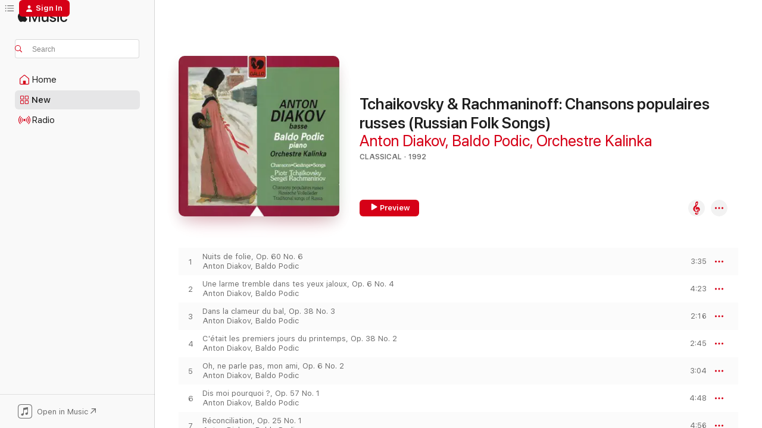

--- FILE ---
content_type: text/html
request_url: https://music.apple.com/us/album/tchaikovsky-rachmaninoff-chansons-populaires-russes/655497684?uo=4
body_size: 19820
content:
<!DOCTYPE html>
<html dir="ltr" lang="en-US">
    <head>
        <!-- prettier-ignore -->
        <meta charset="utf-8">
        <!-- prettier-ignore -->
        <meta http-equiv="X-UA-Compatible" content="IE=edge">
        <!-- prettier-ignore -->
        <meta
            name="viewport"
            content="width=device-width,initial-scale=1,interactive-widget=resizes-content"
        >
        <!-- prettier-ignore -->
        <meta name="applicable-device" content="pc,mobile">
        <!-- prettier-ignore -->
        <meta name="referrer" content="strict-origin">
        <!-- prettier-ignore -->
        <link
            rel="apple-touch-icon"
            sizes="180x180"
            href="/assets/favicon/favicon-180.png"
        >
        <!-- prettier-ignore -->
        <link
            rel="icon"
            type="image/png"
            sizes="32x32"
            href="/assets/favicon/favicon-32.png"
        >
        <!-- prettier-ignore -->
        <link
            rel="icon"
            type="image/png"
            sizes="16x16"
            href="/assets/favicon/favicon-16.png"
        >
        <!-- prettier-ignore -->
        <link
            rel="mask-icon"
            href="/assets/favicon/favicon.svg"
            color="#fa233b"
        >
        <!-- prettier-ignore -->
        <link rel="manifest" href="/manifest.json">

        <title>‎Tchaikovsky &amp; Rachmaninoff: Chansons populaires russes (Russian Folk Songs) - Album by Anton Diakov, Baldo Podic &amp; Orchestre Kalinka - Apple Music</title><!-- HEAD_svelte-1cypuwr_START --><link rel="preconnect" href="//www.apple.com/wss/fonts" crossorigin="anonymous"><link rel="stylesheet" href="//www.apple.com/wss/fonts?families=SF+Pro,v4%7CSF+Pro+Icons,v1&amp;display=swap" type="text/css" referrerpolicy="strict-origin-when-cross-origin"><!-- HEAD_svelte-1cypuwr_END --><!-- HEAD_svelte-eg3hvx_START -->    <meta name="description" content="Listen to Tchaikovsky &amp; Rachmaninoff: Chansons populaires russes (Russian Folk Songs) by Anton Diakov, Baldo Podic &amp; Orchestre Kalinka on Apple Music. 1992. 23 Songs. Duration: 1 hour 17 minutes."> <meta name="keywords" content="listen, Tchaikovsky &amp; Rachmaninoff: Chansons populaires russes (Russian Folk Songs), Anton Diakov, Baldo Podic &amp; Orchestre Kalinka, music, singles, songs, Classical, streaming music, apple music"> <link rel="canonical" href="https://classical.music.apple.com/us/album/655497684">   <link rel="alternate" type="application/json+oembed" href="https://music.apple.com/api/oembed?url=https%3A%2F%2Fmusic.apple.com%2Fus%2Falbum%2Ftchaikovsky-rachmaninoff-chansons-populaires-russes%2F655497684" title="Tchaikovsky &amp; Rachmaninoff: Chansons populaires russes (Russian Folk Songs) by Anton Diakov, Baldo Podic &amp; Orchestre Kalinka on Apple Music">  <meta name="al:ios:app_store_id" content="1108187390"> <meta name="al:ios:app_name" content="Apple Music"> <meta name="apple:content_id" content="655497684"> <meta name="apple:title" content="Tchaikovsky &amp; Rachmaninoff: Chansons populaires russes (Russian Folk Songs)"> <meta name="apple:description" content="Listen to Tchaikovsky &amp; Rachmaninoff: Chansons populaires russes (Russian Folk Songs) by Anton Diakov, Baldo Podic &amp; Orchestre Kalinka on Apple Music. 1992. 23 Songs. Duration: 1 hour 17 minutes.">   <meta property="og:title" content="Tchaikovsky &amp; Rachmaninoff: Chansons populaires russes (Russian Folk Songs) by Anton Diakov, Baldo Podic &amp; Orchestre Kalinka on Apple Music"> <meta property="og:description" content="Album · 1992 · 23 Songs"> <meta property="og:site_name" content="Apple Music - Web Player"> <meta property="og:url" content="https://music.apple.com/us/album/tchaikovsky-rachmaninoff-chansons-populaires-russes/655497684"> <meta property="og:image" content="https://is1-ssl.mzstatic.com/image/thumb/Music/v4/8c/77/a3/8c77a3d3-d96a-d736-6d1b-edcd0ef8b353/888002364548.jpg/1200x630bf-60.jpg"> <meta property="og:image:secure_url" content="https://is1-ssl.mzstatic.com/image/thumb/Music/v4/8c/77/a3/8c77a3d3-d96a-d736-6d1b-edcd0ef8b353/888002364548.jpg/1200x630bf-60.jpg"> <meta property="og:image:alt" content="Tchaikovsky &amp; Rachmaninoff: Chansons populaires russes (Russian Folk Songs) by Anton Diakov, Baldo Podic &amp; Orchestre Kalinka on Apple Music"> <meta property="og:image:width" content="1200"> <meta property="og:image:height" content="630"> <meta property="og:image:type" content="image/jpg"> <meta property="og:type" content="music.album"> <meta property="og:locale" content="en_US">  <meta property="music:song_count" content="23"> <meta property="music:song" content="https://music.apple.com/us/song/nuits-de-folie-op-60-no-6/655497845"> <meta property="music:song:preview_url:secure_url" content="https://music.apple.com/us/song/nuits-de-folie-op-60-no-6/655497845"> <meta property="music:song:disc" content="1"> <meta property="music:song:duration" content="PT3M35S"> <meta property="music:song:track" content="1">  <meta property="music:song" content="https://music.apple.com/us/song/une-larme-tremble-dans-tes-yeux-jaloux-op-6-no-4/655497846"> <meta property="music:song:preview_url:secure_url" content="https://music.apple.com/us/song/une-larme-tremble-dans-tes-yeux-jaloux-op-6-no-4/655497846"> <meta property="music:song:disc" content="1"> <meta property="music:song:duration" content="PT4M23S"> <meta property="music:song:track" content="2">  <meta property="music:song" content="https://music.apple.com/us/song/dans-la-clameur-du-bal-op-38-no-3/655497847"> <meta property="music:song:preview_url:secure_url" content="https://music.apple.com/us/song/dans-la-clameur-du-bal-op-38-no-3/655497847"> <meta property="music:song:disc" content="1"> <meta property="music:song:duration" content="PT2M16S"> <meta property="music:song:track" content="3">  <meta property="music:song" content="https://music.apple.com/us/song/c%C3%A9tait-les-premiers-jours-du-printemps-op-38-no-2/655498109"> <meta property="music:song:preview_url:secure_url" content="https://music.apple.com/us/song/c%C3%A9tait-les-premiers-jours-du-printemps-op-38-no-2/655498109"> <meta property="music:song:disc" content="1"> <meta property="music:song:duration" content="PT2M45S"> <meta property="music:song:track" content="4">  <meta property="music:song" content="https://music.apple.com/us/song/oh-ne-parle-pas-mon-ami-op-6-no-2/655498110"> <meta property="music:song:preview_url:secure_url" content="https://music.apple.com/us/song/oh-ne-parle-pas-mon-ami-op-6-no-2/655498110"> <meta property="music:song:disc" content="1"> <meta property="music:song:duration" content="PT3M4S"> <meta property="music:song:track" content="5">  <meta property="music:song" content="https://music.apple.com/us/song/dis-moi-pourquoi-op-57-no-1/655498111"> <meta property="music:song:preview_url:secure_url" content="https://music.apple.com/us/song/dis-moi-pourquoi-op-57-no-1/655498111"> <meta property="music:song:disc" content="1"> <meta property="music:song:duration" content="PT4M48S"> <meta property="music:song:track" content="6">  <meta property="music:song" content="https://music.apple.com/us/song/r%C3%A9conciliation-op-25-no-1/655498116"> <meta property="music:song:preview_url:secure_url" content="https://music.apple.com/us/song/r%C3%A9conciliation-op-25-no-1/655498116"> <meta property="music:song:disc" content="1"> <meta property="music:song:duration" content="PT4M56S"> <meta property="music:song:track" content="7">  <meta property="music:song" content="https://music.apple.com/us/song/s%C3%A9r%C3%A9nade-de-don-juan-op-38-no-1/655498117"> <meta property="music:song:preview_url:secure_url" content="https://music.apple.com/us/song/s%C3%A9r%C3%A9nade-de-don-juan-op-38-no-1/655498117"> <meta property="music:song:disc" content="1"> <meta property="music:song:duration" content="PT3M3S"> <meta property="music:song:track" content="8">  <meta property="music:song" content="https://music.apple.com/us/song/je-la-vis-sarr%C3%AAter-op-26-no-13/655498118"> <meta property="music:song:preview_url:secure_url" content="https://music.apple.com/us/song/je-la-vis-sarr%C3%AAter-op-26-no-13/655498118"> <meta property="music:song:disc" content="1"> <meta property="music:song:duration" content="PT3M4S"> <meta property="music:song:track" content="9">  <meta property="music:song" content="https://music.apple.com/us/song/le-matin-op-4-no-2/655498120"> <meta property="music:song:preview_url:secure_url" content="https://music.apple.com/us/song/le-matin-op-4-no-2/655498120"> <meta property="music:song:disc" content="1"> <meta property="music:song:duration" content="PT2M31S"> <meta property="music:song:track" content="10">  <meta property="music:song" content="https://music.apple.com/us/song/tout-est-si-beau-op-21-no-15/655498122"> <meta property="music:song:preview_url:secure_url" content="https://music.apple.com/us/song/tout-est-si-beau-op-21-no-15/655498122"> <meta property="music:song:disc" content="1"> <meta property="music:song:duration" content="PT2M"> <meta property="music:song:track" content="11">  <meta property="music:song" content="https://music.apple.com/us/song/tout-passe-op-26-no-15/655498123"> <meta property="music:song:preview_url:secure_url" content="https://music.apple.com/us/song/tout-passe-op-26-no-15/655498123"> <meta property="music:song:disc" content="1"> <meta property="music:song:duration" content="PT1M51S"> <meta property="music:song:track" content="12">  <meta property="music:song" content="https://music.apple.com/us/song/ne-chante-plus-ma-belle-devant-moi-op-4-no-4/655498125"> <meta property="music:song:preview_url:secure_url" content="https://music.apple.com/us/song/ne-chante-plus-ma-belle-devant-moi-op-4-no-4/655498125"> <meta property="music:song:disc" content="1"> <meta property="music:song:duration" content="PT4M53S"> <meta property="music:song:track" content="13">  <meta property="music:song" content="https://music.apple.com/us/song/lorsque-la-nuit-mentoure-op-4-no-3/655498126"> <meta property="music:song:preview_url:secure_url" content="https://music.apple.com/us/song/lorsque-la-nuit-mentoure-op-4-no-3/655498126"> <meta property="music:song:disc" content="1"> <meta property="music:song:duration" content="PT2M47S"> <meta property="music:song:track" content="14">  <meta property="music:song" content="https://music.apple.com/us/song/les-bateliers-de-la-volga/655498127"> <meta property="music:song:preview_url:secure_url" content="https://music.apple.com/us/song/les-bateliers-de-la-volga/655498127"> <meta property="music:song:disc" content="1"> <meta property="music:song:duration" content="PT4M41S"> <meta property="music:song:track" content="15">  <meta property="music:song" content="https://music.apple.com/us/song/le-colporteur/655498169"> <meta property="music:song:preview_url:secure_url" content="https://music.apple.com/us/song/le-colporteur/655498169"> <meta property="music:song:disc" content="1"> <meta property="music:song:duration" content="PT3M44S"> <meta property="music:song:track" content="16">  <meta property="music:song" content="https://music.apple.com/us/song/complainte-du-batelier/655498170"> <meta property="music:song:preview_url:secure_url" content="https://music.apple.com/us/song/complainte-du-batelier/655498170"> <meta property="music:song:disc" content="1"> <meta property="music:song:duration" content="PT2M27S"> <meta property="music:song:track" content="17">  <meta property="music:song" content="https://music.apple.com/us/song/petite-m%C3%A8re-volga/655498171"> <meta property="music:song:preview_url:secure_url" content="https://music.apple.com/us/song/petite-m%C3%A8re-volga/655498171"> <meta property="music:song:disc" content="1"> <meta property="music:song:duration" content="PT3M6S"> <meta property="music:song:track" content="18">  <meta property="music:song" content="https://music.apple.com/us/song/ah-toi-petite-nuit/655498172"> <meta property="music:song:preview_url:secure_url" content="https://music.apple.com/us/song/ah-toi-petite-nuit/655498172"> <meta property="music:song:disc" content="1"> <meta property="music:song:duration" content="PT4M10S"> <meta property="music:song:track" content="19">  <meta property="music:song" content="https://music.apple.com/us/song/le-long-de-la-pieterska%C3%AFa/655498173"> <meta property="music:song:preview_url:secure_url" content="https://music.apple.com/us/song/le-long-de-la-pieterska%C3%AFa/655498173"> <meta property="music:song:disc" content="1"> <meta property="music:song:duration" content="PT2M41S"> <meta property="music:song:track" content="20">  <meta property="music:song" content="https://music.apple.com/us/song/bandoura/655498175"> <meta property="music:song:preview_url:secure_url" content="https://music.apple.com/us/song/bandoura/655498175"> <meta property="music:song:disc" content="1"> <meta property="music:song:duration" content="PT3M19S"> <meta property="music:song:track" content="21">  <meta property="music:song" content="https://music.apple.com/us/song/filait-la-tro%C3%AFka/655498176"> <meta property="music:song:preview_url:secure_url" content="https://music.apple.com/us/song/filait-la-tro%C3%AFka/655498176"> <meta property="music:song:disc" content="1"> <meta property="music:song:duration" content="PT4M1S"> <meta property="music:song:track" content="22">  <meta property="music:song" content="https://music.apple.com/us/song/doubinouchka/655498178"> <meta property="music:song:preview_url:secure_url" content="https://music.apple.com/us/song/doubinouchka/655498178"> <meta property="music:song:disc" content="1"> <meta property="music:song:duration" content="PT2M43S"> <meta property="music:song:track" content="23">   <meta property="music:musician" content="https://music.apple.com/us/artist/anton-diakov/78197968"><meta property="music:musician" content="https://music.apple.com/us/artist/baldo-podic/619348644"><meta property="music:musician" content="https://music.apple.com/us/artist/orchestre-kalinka/655497841"> <meta property="music:release_date" content="1992-01-01T00:00:00.000Z">   <meta name="twitter:title" content="Tchaikovsky &amp; Rachmaninoff: Chansons populaires russes (Russian Folk Songs) by Anton Diakov, Baldo Podic &amp; Orchestre Kalinka on Apple Music"> <meta name="twitter:description" content="Album · 1992 · 23 Songs"> <meta name="twitter:site" content="@AppleMusic"> <meta name="twitter:image" content="https://is1-ssl.mzstatic.com/image/thumb/Music/v4/8c/77/a3/8c77a3d3-d96a-d736-6d1b-edcd0ef8b353/888002364548.jpg/600x600bf-60.jpg"> <meta name="twitter:image:alt" content="Tchaikovsky &amp; Rachmaninoff: Chansons populaires russes (Russian Folk Songs) by Anton Diakov, Baldo Podic &amp; Orchestre Kalinka on Apple Music"> <meta name="twitter:card" content="summary">       <!-- HTML_TAG_START -->
                <script id=schema:music-album type="application/ld+json">
                    {"@context":"http://schema.org","@type":"MusicAlbum","name":"Tchaikovsky & Rachmaninoff: Chansons populaires russes (Russian Folk Songs)","description":"Listen to Tchaikovsky & Rachmaninoff: Chansons populaires russes (Russian Folk Songs) by Anton Diakov, Baldo Podic & Orchestre Kalinka on Apple Music. 1992. 23 Songs. Duration: 1 hour 17 minutes.","citation":[],"tracks":[{"@type":"MusicRecording","name":"Nuits de folie, Op. 60 No. 6","duration":"PT3M35S","url":"https://music.apple.com/us/song/nuits-de-folie-op-60-no-6/655497845","offers":{"@type":"Offer","category":"free","price":0},"audio":{"@type":"AudioObject","potentialAction":{"@type":"ListenAction","expectsAcceptanceOf":{"@type":"Offer","category":"free"},"target":{"@type":"EntryPoint","actionPlatform":"https://music.apple.com/us/song/nuits-de-folie-op-60-no-6/655497845"}},"name":"Nuits de folie, Op. 60 No. 6","contentUrl":"https://audio-ssl.itunes.apple.com/itunes-assets/Music5/v4/4f/39/eb/4f39eb1e-aa42-095b-af21-060ce2ed7565/mzaf_5477232279137898310.plus.aac.ep.m4a","duration":"PT3M35S","uploadDate":"1992-01-01","thumbnailUrl":"https://is1-ssl.mzstatic.com/image/thumb/Music/v4/8c/77/a3/8c77a3d3-d96a-d736-6d1b-edcd0ef8b353/888002364548.jpg/1200x630bb.jpg"}},{"@type":"MusicRecording","name":"Une larme tremble dans tes yeux jaloux, Op. 6 No. 4","duration":"PT4M23S","url":"https://music.apple.com/us/song/une-larme-tremble-dans-tes-yeux-jaloux-op-6-no-4/655497846","offers":{"@type":"Offer","category":"free","price":0},"audio":{"@type":"AudioObject","potentialAction":{"@type":"ListenAction","expectsAcceptanceOf":{"@type":"Offer","category":"free"},"target":{"@type":"EntryPoint","actionPlatform":"https://music.apple.com/us/song/une-larme-tremble-dans-tes-yeux-jaloux-op-6-no-4/655497846"}},"name":"Une larme tremble dans tes yeux jaloux, Op. 6 No. 4","contentUrl":"https://audio-ssl.itunes.apple.com/itunes-assets/Music7/v4/97/43/c9/9743c97f-6106-9cad-7631-b8967f44a837/mzaf_3242210515611036859.plus.aac.ep.m4a","duration":"PT4M23S","uploadDate":"1992-01-01","thumbnailUrl":"https://is1-ssl.mzstatic.com/image/thumb/Music/v4/8c/77/a3/8c77a3d3-d96a-d736-6d1b-edcd0ef8b353/888002364548.jpg/1200x630bb.jpg"}},{"@type":"MusicRecording","name":"Dans la clameur du bal, Op. 38 No. 3","duration":"PT2M16S","url":"https://music.apple.com/us/song/dans-la-clameur-du-bal-op-38-no-3/655497847","offers":{"@type":"Offer","category":"free","price":0},"audio":{"@type":"AudioObject","potentialAction":{"@type":"ListenAction","expectsAcceptanceOf":{"@type":"Offer","category":"free"},"target":{"@type":"EntryPoint","actionPlatform":"https://music.apple.com/us/song/dans-la-clameur-du-bal-op-38-no-3/655497847"}},"name":"Dans la clameur du bal, Op. 38 No. 3","contentUrl":"https://audio-ssl.itunes.apple.com/itunes-assets/Music7/v4/37/8c/d1/378cd1b9-c00f-4599-d3c0-1748c0b141cd/mzaf_8954829849165068431.plus.aac.p.m4a","duration":"PT2M16S","uploadDate":"1992-01-01","thumbnailUrl":"https://is1-ssl.mzstatic.com/image/thumb/Music/v4/8c/77/a3/8c77a3d3-d96a-d736-6d1b-edcd0ef8b353/888002364548.jpg/1200x630bb.jpg"}},{"@type":"MusicRecording","name":"C'était les premiers jours du printemps, Op. 38 No. 2","duration":"PT2M45S","url":"https://music.apple.com/us/song/c%C3%A9tait-les-premiers-jours-du-printemps-op-38-no-2/655498109","offers":{"@type":"Offer","category":"free","price":0},"audio":{"@type":"AudioObject","potentialAction":{"@type":"ListenAction","expectsAcceptanceOf":{"@type":"Offer","category":"free"},"target":{"@type":"EntryPoint","actionPlatform":"https://music.apple.com/us/song/c%C3%A9tait-les-premiers-jours-du-printemps-op-38-no-2/655498109"}},"name":"C'était les premiers jours du printemps, Op. 38 No. 2","contentUrl":"https://audio-ssl.itunes.apple.com/itunes-assets/Music1/v4/e8/e5/20/e8e52038-febc-d392-635f-b1ece7e6d538/mzaf_7776903476170397352.plus.aac.ep.m4a","duration":"PT2M45S","uploadDate":"1992-01-01","thumbnailUrl":"https://is1-ssl.mzstatic.com/image/thumb/Music/v4/8c/77/a3/8c77a3d3-d96a-d736-6d1b-edcd0ef8b353/888002364548.jpg/1200x630bb.jpg"}},{"@type":"MusicRecording","name":"Oh, ne parle pas, mon ami, Op. 6 No. 2","duration":"PT3M4S","url":"https://music.apple.com/us/song/oh-ne-parle-pas-mon-ami-op-6-no-2/655498110","offers":{"@type":"Offer","category":"free","price":0},"audio":{"@type":"AudioObject","potentialAction":{"@type":"ListenAction","expectsAcceptanceOf":{"@type":"Offer","category":"free"},"target":{"@type":"EntryPoint","actionPlatform":"https://music.apple.com/us/song/oh-ne-parle-pas-mon-ami-op-6-no-2/655498110"}},"name":"Oh, ne parle pas, mon ami, Op. 6 No. 2","contentUrl":"https://audio-ssl.itunes.apple.com/itunes-assets/AudioPreview115/v4/07/ba/55/07ba55af-a0fe-c4ff-73ef-93579232836f/mzaf_12675525941804354277.plus.aac.ep.m4a","duration":"PT3M4S","uploadDate":"1992-01-01","thumbnailUrl":"https://is1-ssl.mzstatic.com/image/thumb/Music/v4/8c/77/a3/8c77a3d3-d96a-d736-6d1b-edcd0ef8b353/888002364548.jpg/1200x630bb.jpg"}},{"@type":"MusicRecording","name":"Dis moi pourquoi ?, Op. 57 No. 1","duration":"PT4M48S","url":"https://music.apple.com/us/song/dis-moi-pourquoi-op-57-no-1/655498111","offers":{"@type":"Offer","category":"free","price":0},"audio":{"@type":"AudioObject","potentialAction":{"@type":"ListenAction","expectsAcceptanceOf":{"@type":"Offer","category":"free"},"target":{"@type":"EntryPoint","actionPlatform":"https://music.apple.com/us/song/dis-moi-pourquoi-op-57-no-1/655498111"}},"name":"Dis moi pourquoi ?, Op. 57 No. 1","contentUrl":"https://audio-ssl.itunes.apple.com/itunes-assets/Music5/v4/13/f5/95/13f595c5-6eb5-7149-b261-bedbd86cfbd2/mzaf_5734719992073755636.plus.aac.ep.m4a","duration":"PT4M48S","uploadDate":"1992-01-01","thumbnailUrl":"https://is1-ssl.mzstatic.com/image/thumb/Music/v4/8c/77/a3/8c77a3d3-d96a-d736-6d1b-edcd0ef8b353/888002364548.jpg/1200x630bb.jpg"}},{"@type":"MusicRecording","name":"Réconciliation, Op. 25 No. 1","duration":"PT4M56S","url":"https://music.apple.com/us/song/r%C3%A9conciliation-op-25-no-1/655498116","offers":{"@type":"Offer","category":"free","price":0},"audio":{"@type":"AudioObject","potentialAction":{"@type":"ListenAction","expectsAcceptanceOf":{"@type":"Offer","category":"free"},"target":{"@type":"EntryPoint","actionPlatform":"https://music.apple.com/us/song/r%C3%A9conciliation-op-25-no-1/655498116"}},"name":"Réconciliation, Op. 25 No. 1","contentUrl":"https://audio-ssl.itunes.apple.com/itunes-assets/Music7/v4/a8/23/e7/a823e714-f32a-c2ca-5fe9-df4a39174e99/mzaf_4974023071026174004.plus.aac.ep.m4a","duration":"PT4M56S","uploadDate":"1992-01-01","thumbnailUrl":"https://is1-ssl.mzstatic.com/image/thumb/Music/v4/8c/77/a3/8c77a3d3-d96a-d736-6d1b-edcd0ef8b353/888002364548.jpg/1200x630bb.jpg"}},{"@type":"MusicRecording","name":"Sérénade de Don Juan, Op. 38 No. 1","duration":"PT3M3S","url":"https://music.apple.com/us/song/s%C3%A9r%C3%A9nade-de-don-juan-op-38-no-1/655498117","offers":{"@type":"Offer","category":"free","price":0},"audio":{"@type":"AudioObject","potentialAction":{"@type":"ListenAction","expectsAcceptanceOf":{"@type":"Offer","category":"free"},"target":{"@type":"EntryPoint","actionPlatform":"https://music.apple.com/us/song/s%C3%A9r%C3%A9nade-de-don-juan-op-38-no-1/655498117"}},"name":"Sérénade de Don Juan, Op. 38 No. 1","contentUrl":"https://audio-ssl.itunes.apple.com/itunes-assets/Music1/v4/25/29/1e/25291e5d-195c-9e90-744b-2346546fb782/mzaf_7134369700059127042.plus.aac.ep.m4a","duration":"PT3M3S","uploadDate":"1992-01-01","thumbnailUrl":"https://is1-ssl.mzstatic.com/image/thumb/Music/v4/8c/77/a3/8c77a3d3-d96a-d736-6d1b-edcd0ef8b353/888002364548.jpg/1200x630bb.jpg"}},{"@type":"MusicRecording","name":"Je la vis s'arrêter, Op. 26 No. 13","duration":"PT3M4S","url":"https://music.apple.com/us/song/je-la-vis-sarr%C3%AAter-op-26-no-13/655498118","offers":{"@type":"Offer","category":"free","price":0},"audio":{"@type":"AudioObject","potentialAction":{"@type":"ListenAction","expectsAcceptanceOf":{"@type":"Offer","category":"free"},"target":{"@type":"EntryPoint","actionPlatform":"https://music.apple.com/us/song/je-la-vis-sarr%C3%AAter-op-26-no-13/655498118"}},"name":"Je la vis s'arrêter, Op. 26 No. 13","contentUrl":"https://audio-ssl.itunes.apple.com/itunes-assets/Music7/v4/71/16/78/711678f1-5c94-b095-4dfb-250664164572/mzaf_1903894405274201825.plus.aac.ep.m4a","duration":"PT3M4S","uploadDate":"1992-01-01","thumbnailUrl":"https://is1-ssl.mzstatic.com/image/thumb/Music/v4/8c/77/a3/8c77a3d3-d96a-d736-6d1b-edcd0ef8b353/888002364548.jpg/1200x630bb.jpg"}},{"@type":"MusicRecording","name":"Le matin, Op. 4 No. 2","duration":"PT2M31S","url":"https://music.apple.com/us/song/le-matin-op-4-no-2/655498120","offers":{"@type":"Offer","category":"free","price":0},"audio":{"@type":"AudioObject","potentialAction":{"@type":"ListenAction","expectsAcceptanceOf":{"@type":"Offer","category":"free"},"target":{"@type":"EntryPoint","actionPlatform":"https://music.apple.com/us/song/le-matin-op-4-no-2/655498120"}},"name":"Le matin, Op. 4 No. 2","contentUrl":"https://audio-ssl.itunes.apple.com/itunes-assets/Music7/v4/c3/98/b8/c398b896-ff89-c6b5-8a9b-af79ee2e1d78/mzaf_2970700744298624479.plus.aac.ep.m4a","duration":"PT2M31S","uploadDate":"1992-01-01","thumbnailUrl":"https://is1-ssl.mzstatic.com/image/thumb/Music/v4/8c/77/a3/8c77a3d3-d96a-d736-6d1b-edcd0ef8b353/888002364548.jpg/1200x630bb.jpg"}},{"@type":"MusicRecording","name":"Tout est si beau, Op. 21 No. 15","duration":"PT2M","url":"https://music.apple.com/us/song/tout-est-si-beau-op-21-no-15/655498122","offers":{"@type":"Offer","category":"free","price":0},"audio":{"@type":"AudioObject","potentialAction":{"@type":"ListenAction","expectsAcceptanceOf":{"@type":"Offer","category":"free"},"target":{"@type":"EntryPoint","actionPlatform":"https://music.apple.com/us/song/tout-est-si-beau-op-21-no-15/655498122"}},"name":"Tout est si beau, Op. 21 No. 15","contentUrl":"https://audio-ssl.itunes.apple.com/itunes-assets/Music7/v4/e7/c6/28/e7c62820-554b-c3a6-2405-ffdaff34267c/mzaf_5687996978413203906.plus.aac.p.m4a","duration":"PT2M","uploadDate":"1992-01-01","thumbnailUrl":"https://is1-ssl.mzstatic.com/image/thumb/Music/v4/8c/77/a3/8c77a3d3-d96a-d736-6d1b-edcd0ef8b353/888002364548.jpg/1200x630bb.jpg"}},{"@type":"MusicRecording","name":"Tout passe, Op. 26 No. 15","duration":"PT1M51S","url":"https://music.apple.com/us/song/tout-passe-op-26-no-15/655498123","offers":{"@type":"Offer","category":"free","price":0},"audio":{"@type":"AudioObject","potentialAction":{"@type":"ListenAction","expectsAcceptanceOf":{"@type":"Offer","category":"free"},"target":{"@type":"EntryPoint","actionPlatform":"https://music.apple.com/us/song/tout-passe-op-26-no-15/655498123"}},"name":"Tout passe, Op. 26 No. 15","contentUrl":"https://audio-ssl.itunes.apple.com/itunes-assets/Music7/v4/1e/8c/4d/1e8c4dd0-c7a7-8c6f-653b-c9e7c51bc609/mzaf_8053612648837492287.plus.aac.p.m4a","duration":"PT1M51S","uploadDate":"1992-01-01","thumbnailUrl":"https://is1-ssl.mzstatic.com/image/thumb/Music/v4/8c/77/a3/8c77a3d3-d96a-d736-6d1b-edcd0ef8b353/888002364548.jpg/1200x630bb.jpg"}},{"@type":"MusicRecording","name":"Ne chante plus, ma belle, devant moi, Op. 4 No. 4","duration":"PT4M53S","url":"https://music.apple.com/us/song/ne-chante-plus-ma-belle-devant-moi-op-4-no-4/655498125","offers":{"@type":"Offer","category":"free","price":0},"audio":{"@type":"AudioObject","potentialAction":{"@type":"ListenAction","expectsAcceptanceOf":{"@type":"Offer","category":"free"},"target":{"@type":"EntryPoint","actionPlatform":"https://music.apple.com/us/song/ne-chante-plus-ma-belle-devant-moi-op-4-no-4/655498125"}},"name":"Ne chante plus, ma belle, devant moi, Op. 4 No. 4","contentUrl":"https://audio-ssl.itunes.apple.com/itunes-assets/Music7/v4/5c/61/d0/5c61d0b4-f82e-f9df-13ea-9e9a56ef56d1/mzaf_7089389103130532251.plus.aac.ep.m4a","duration":"PT4M53S","uploadDate":"1992-01-01","thumbnailUrl":"https://is1-ssl.mzstatic.com/image/thumb/Music/v4/8c/77/a3/8c77a3d3-d96a-d736-6d1b-edcd0ef8b353/888002364548.jpg/1200x630bb.jpg"}},{"@type":"MusicRecording","name":"Lorsque la nuit m'entoure, Op. 4 No. 3","duration":"PT2M47S","url":"https://music.apple.com/us/song/lorsque-la-nuit-mentoure-op-4-no-3/655498126","offers":{"@type":"Offer","category":"free","price":0},"audio":{"@type":"AudioObject","potentialAction":{"@type":"ListenAction","expectsAcceptanceOf":{"@type":"Offer","category":"free"},"target":{"@type":"EntryPoint","actionPlatform":"https://music.apple.com/us/song/lorsque-la-nuit-mentoure-op-4-no-3/655498126"}},"name":"Lorsque la nuit m'entoure, Op. 4 No. 3","contentUrl":"https://audio-ssl.itunes.apple.com/itunes-assets/Music7/v4/83/37/54/833754cd-d1a2-8b38-c3de-b26127faed6c/mzaf_6454575237999627255.plus.aac.ep.m4a","duration":"PT2M47S","uploadDate":"1992-01-01","thumbnailUrl":"https://is1-ssl.mzstatic.com/image/thumb/Music/v4/8c/77/a3/8c77a3d3-d96a-d736-6d1b-edcd0ef8b353/888002364548.jpg/1200x630bb.jpg"}},{"@type":"MusicRecording","name":"Les bateliers de la Volga","duration":"PT4M41S","url":"https://music.apple.com/us/song/les-bateliers-de-la-volga/655498127","offers":{"@type":"Offer","category":"free","price":0},"audio":{"@type":"AudioObject","potentialAction":{"@type":"ListenAction","expectsAcceptanceOf":{"@type":"Offer","category":"free"},"target":{"@type":"EntryPoint","actionPlatform":"https://music.apple.com/us/song/les-bateliers-de-la-volga/655498127"}},"name":"Les bateliers de la Volga","contentUrl":"https://audio-ssl.itunes.apple.com/itunes-assets/Music5/v4/d6/71/12/d6711230-7aba-37ca-73d6-ebb5c510bff1/mzaf_1933456850322862653.plus.aac.ep.m4a","duration":"PT4M41S","uploadDate":"1992-01-01","thumbnailUrl":"https://is1-ssl.mzstatic.com/image/thumb/Music/v4/8c/77/a3/8c77a3d3-d96a-d736-6d1b-edcd0ef8b353/888002364548.jpg/1200x630bb.jpg"}},{"@type":"MusicRecording","name":"Le colporteur","duration":"PT3M44S","url":"https://music.apple.com/us/song/le-colporteur/655498169","offers":{"@type":"Offer","category":"free","price":0},"audio":{"@type":"AudioObject","potentialAction":{"@type":"ListenAction","expectsAcceptanceOf":{"@type":"Offer","category":"free"},"target":{"@type":"EntryPoint","actionPlatform":"https://music.apple.com/us/song/le-colporteur/655498169"}},"name":"Le colporteur","contentUrl":"https://audio-ssl.itunes.apple.com/itunes-assets/Music5/v4/09/92/51/09925192-0f4d-67d4-cb6b-9cb46acd1a11/mzaf_3677844374013374706.plus.aac.ep.m4a","duration":"PT3M44S","uploadDate":"1992-01-01","thumbnailUrl":"https://is1-ssl.mzstatic.com/image/thumb/Music/v4/8c/77/a3/8c77a3d3-d96a-d736-6d1b-edcd0ef8b353/888002364548.jpg/1200x630bb.jpg"}},{"@type":"MusicRecording","name":"Complainte du batelier","duration":"PT2M27S","url":"https://music.apple.com/us/song/complainte-du-batelier/655498170","offers":{"@type":"Offer","category":"free","price":0},"audio":{"@type":"AudioObject","potentialAction":{"@type":"ListenAction","expectsAcceptanceOf":{"@type":"Offer","category":"free"},"target":{"@type":"EntryPoint","actionPlatform":"https://music.apple.com/us/song/complainte-du-batelier/655498170"}},"name":"Complainte du batelier","contentUrl":"https://audio-ssl.itunes.apple.com/itunes-assets/Music5/v4/29/80/b0/2980b025-f52c-7025-7507-6b0fa1c6eaaa/mzaf_846643227069801831.plus.aac.p.m4a","duration":"PT2M27S","uploadDate":"1992-01-01","thumbnailUrl":"https://is1-ssl.mzstatic.com/image/thumb/Music/v4/8c/77/a3/8c77a3d3-d96a-d736-6d1b-edcd0ef8b353/888002364548.jpg/1200x630bb.jpg"}},{"@type":"MusicRecording","name":"Petite mère Volga","duration":"PT3M6S","url":"https://music.apple.com/us/song/petite-m%C3%A8re-volga/655498171","offers":{"@type":"Offer","category":"free","price":0},"audio":{"@type":"AudioObject","potentialAction":{"@type":"ListenAction","expectsAcceptanceOf":{"@type":"Offer","category":"free"},"target":{"@type":"EntryPoint","actionPlatform":"https://music.apple.com/us/song/petite-m%C3%A8re-volga/655498171"}},"name":"Petite mère Volga","contentUrl":"https://audio-ssl.itunes.apple.com/itunes-assets/Music5/v4/b9/a6/a9/b9a6a933-7b59-fb9e-9942-4337f97bd723/mzaf_3893683929761336359.plus.aac.ep.m4a","duration":"PT3M6S","uploadDate":"1992-01-01","thumbnailUrl":"https://is1-ssl.mzstatic.com/image/thumb/Music/v4/8c/77/a3/8c77a3d3-d96a-d736-6d1b-edcd0ef8b353/888002364548.jpg/1200x630bb.jpg"}},{"@type":"MusicRecording","name":"Ah, toi petite nuit !","duration":"PT4M10S","url":"https://music.apple.com/us/song/ah-toi-petite-nuit/655498172","offers":{"@type":"Offer","category":"free","price":0},"audio":{"@type":"AudioObject","potentialAction":{"@type":"ListenAction","expectsAcceptanceOf":{"@type":"Offer","category":"free"},"target":{"@type":"EntryPoint","actionPlatform":"https://music.apple.com/us/song/ah-toi-petite-nuit/655498172"}},"name":"Ah, toi petite nuit !","contentUrl":"https://audio-ssl.itunes.apple.com/itunes-assets/Music7/v4/86/6b/2f/866b2ff1-2e57-042a-bc4e-49146aae65f4/mzaf_7634287480225225238.plus.aac.ep.m4a","duration":"PT4M10S","uploadDate":"1992-01-01","thumbnailUrl":"https://is1-ssl.mzstatic.com/image/thumb/Music/v4/8c/77/a3/8c77a3d3-d96a-d736-6d1b-edcd0ef8b353/888002364548.jpg/1200x630bb.jpg"}},{"@type":"MusicRecording","name":"Le long de la Pieterskaïa","duration":"PT2M41S","url":"https://music.apple.com/us/song/le-long-de-la-pieterska%C3%AFa/655498173","offers":{"@type":"Offer","category":"free","price":0},"audio":{"@type":"AudioObject","potentialAction":{"@type":"ListenAction","expectsAcceptanceOf":{"@type":"Offer","category":"free"},"target":{"@type":"EntryPoint","actionPlatform":"https://music.apple.com/us/song/le-long-de-la-pieterska%C3%AFa/655498173"}},"name":"Le long de la Pieterskaïa","contentUrl":"https://audio-ssl.itunes.apple.com/itunes-assets/Music7/v4/26/a4/03/26a4031a-0927-7392-9ecf-ca24ff3be829/mzaf_8346726520830154717.plus.aac.ep.m4a","duration":"PT2M41S","uploadDate":"1992-01-01","thumbnailUrl":"https://is1-ssl.mzstatic.com/image/thumb/Music/v4/8c/77/a3/8c77a3d3-d96a-d736-6d1b-edcd0ef8b353/888002364548.jpg/1200x630bb.jpg"}},{"@type":"MusicRecording","name":"Bandoura","duration":"PT3M19S","url":"https://music.apple.com/us/song/bandoura/655498175","offers":{"@type":"Offer","category":"free","price":0},"audio":{"@type":"AudioObject","potentialAction":{"@type":"ListenAction","expectsAcceptanceOf":{"@type":"Offer","category":"free"},"target":{"@type":"EntryPoint","actionPlatform":"https://music.apple.com/us/song/bandoura/655498175"}},"name":"Bandoura","contentUrl":"https://audio-ssl.itunes.apple.com/itunes-assets/Music1/v4/aa/b1/e5/aab1e5d9-cb59-0ccc-8364-d3d12cf4eee4/mzaf_6138119123001774795.plus.aac.ep.m4a","duration":"PT3M19S","uploadDate":"1992-01-01","thumbnailUrl":"https://is1-ssl.mzstatic.com/image/thumb/Music/v4/8c/77/a3/8c77a3d3-d96a-d736-6d1b-edcd0ef8b353/888002364548.jpg/1200x630bb.jpg"}},{"@type":"MusicRecording","name":"Filait la troïka","duration":"PT4M1S","url":"https://music.apple.com/us/song/filait-la-tro%C3%AFka/655498176","offers":{"@type":"Offer","category":"free","price":0},"audio":{"@type":"AudioObject","potentialAction":{"@type":"ListenAction","expectsAcceptanceOf":{"@type":"Offer","category":"free"},"target":{"@type":"EntryPoint","actionPlatform":"https://music.apple.com/us/song/filait-la-tro%C3%AFka/655498176"}},"name":"Filait la troïka","contentUrl":"https://audio-ssl.itunes.apple.com/itunes-assets/Music5/v4/0e/9c/c9/0e9cc97b-b4bf-b75b-c8d2-02675f348d98/mzaf_5560868152979432506.plus.aac.ep.m4a","duration":"PT4M1S","uploadDate":"1992-01-01","thumbnailUrl":"https://is1-ssl.mzstatic.com/image/thumb/Music/v4/8c/77/a3/8c77a3d3-d96a-d736-6d1b-edcd0ef8b353/888002364548.jpg/1200x630bb.jpg"}},{"@type":"MusicRecording","name":"Doubinouchka","duration":"PT2M43S","url":"https://music.apple.com/us/song/doubinouchka/655498178","offers":{"@type":"Offer","category":"free","price":0},"audio":{"@type":"AudioObject","potentialAction":{"@type":"ListenAction","expectsAcceptanceOf":{"@type":"Offer","category":"free"},"target":{"@type":"EntryPoint","actionPlatform":"https://music.apple.com/us/song/doubinouchka/655498178"}},"name":"Doubinouchka","contentUrl":"https://audio-ssl.itunes.apple.com/itunes-assets/Music7/v4/65/23/94/65239435-57c7-feae-2b89-64746a83ac3e/mzaf_692923140953991394.plus.aac.ep.m4a","duration":"PT2M43S","uploadDate":"1992-01-01","thumbnailUrl":"https://is1-ssl.mzstatic.com/image/thumb/Music/v4/8c/77/a3/8c77a3d3-d96a-d736-6d1b-edcd0ef8b353/888002364548.jpg/1200x630bb.jpg"}}],"workExample":[{"@type":"MusicAlbum","image":"https://is1-ssl.mzstatic.com/image/thumb/Music211/v4/85/38/b3/8538b35d-8e83-c20d-1253-ae1ffd7646d3/7619918023617.jpg/1200x630bb.jpg","url":"https://music.apple.com/us/album/chansons-et-m%C3%A9lodies-populaires-russes/1769205969","name":"Chansons et Mélodies Populaires Russes"},{"@type":"MusicRecording","name":"Nuits de folie, Op. 60 No. 6","duration":"PT3M35S","url":"https://music.apple.com/us/song/nuits-de-folie-op-60-no-6/655497845","offers":{"@type":"Offer","category":"free","price":0},"audio":{"@type":"AudioObject","potentialAction":{"@type":"ListenAction","expectsAcceptanceOf":{"@type":"Offer","category":"free"},"target":{"@type":"EntryPoint","actionPlatform":"https://music.apple.com/us/song/nuits-de-folie-op-60-no-6/655497845"}},"name":"Nuits de folie, Op. 60 No. 6","contentUrl":"https://audio-ssl.itunes.apple.com/itunes-assets/Music5/v4/4f/39/eb/4f39eb1e-aa42-095b-af21-060ce2ed7565/mzaf_5477232279137898310.plus.aac.ep.m4a","duration":"PT3M35S","uploadDate":"1992-01-01","thumbnailUrl":"https://is1-ssl.mzstatic.com/image/thumb/Music/v4/8c/77/a3/8c77a3d3-d96a-d736-6d1b-edcd0ef8b353/888002364548.jpg/1200x630bb.jpg"}},{"@type":"MusicRecording","name":"Une larme tremble dans tes yeux jaloux, Op. 6 No. 4","duration":"PT4M23S","url":"https://music.apple.com/us/song/une-larme-tremble-dans-tes-yeux-jaloux-op-6-no-4/655497846","offers":{"@type":"Offer","category":"free","price":0},"audio":{"@type":"AudioObject","potentialAction":{"@type":"ListenAction","expectsAcceptanceOf":{"@type":"Offer","category":"free"},"target":{"@type":"EntryPoint","actionPlatform":"https://music.apple.com/us/song/une-larme-tremble-dans-tes-yeux-jaloux-op-6-no-4/655497846"}},"name":"Une larme tremble dans tes yeux jaloux, Op. 6 No. 4","contentUrl":"https://audio-ssl.itunes.apple.com/itunes-assets/Music7/v4/97/43/c9/9743c97f-6106-9cad-7631-b8967f44a837/mzaf_3242210515611036859.plus.aac.ep.m4a","duration":"PT4M23S","uploadDate":"1992-01-01","thumbnailUrl":"https://is1-ssl.mzstatic.com/image/thumb/Music/v4/8c/77/a3/8c77a3d3-d96a-d736-6d1b-edcd0ef8b353/888002364548.jpg/1200x630bb.jpg"}},{"@type":"MusicRecording","name":"Dans la clameur du bal, Op. 38 No. 3","duration":"PT2M16S","url":"https://music.apple.com/us/song/dans-la-clameur-du-bal-op-38-no-3/655497847","offers":{"@type":"Offer","category":"free","price":0},"audio":{"@type":"AudioObject","potentialAction":{"@type":"ListenAction","expectsAcceptanceOf":{"@type":"Offer","category":"free"},"target":{"@type":"EntryPoint","actionPlatform":"https://music.apple.com/us/song/dans-la-clameur-du-bal-op-38-no-3/655497847"}},"name":"Dans la clameur du bal, Op. 38 No. 3","contentUrl":"https://audio-ssl.itunes.apple.com/itunes-assets/Music7/v4/37/8c/d1/378cd1b9-c00f-4599-d3c0-1748c0b141cd/mzaf_8954829849165068431.plus.aac.p.m4a","duration":"PT2M16S","uploadDate":"1992-01-01","thumbnailUrl":"https://is1-ssl.mzstatic.com/image/thumb/Music/v4/8c/77/a3/8c77a3d3-d96a-d736-6d1b-edcd0ef8b353/888002364548.jpg/1200x630bb.jpg"}},{"@type":"MusicRecording","name":"C'était les premiers jours du printemps, Op. 38 No. 2","duration":"PT2M45S","url":"https://music.apple.com/us/song/c%C3%A9tait-les-premiers-jours-du-printemps-op-38-no-2/655498109","offers":{"@type":"Offer","category":"free","price":0},"audio":{"@type":"AudioObject","potentialAction":{"@type":"ListenAction","expectsAcceptanceOf":{"@type":"Offer","category":"free"},"target":{"@type":"EntryPoint","actionPlatform":"https://music.apple.com/us/song/c%C3%A9tait-les-premiers-jours-du-printemps-op-38-no-2/655498109"}},"name":"C'était les premiers jours du printemps, Op. 38 No. 2","contentUrl":"https://audio-ssl.itunes.apple.com/itunes-assets/Music1/v4/e8/e5/20/e8e52038-febc-d392-635f-b1ece7e6d538/mzaf_7776903476170397352.plus.aac.ep.m4a","duration":"PT2M45S","uploadDate":"1992-01-01","thumbnailUrl":"https://is1-ssl.mzstatic.com/image/thumb/Music/v4/8c/77/a3/8c77a3d3-d96a-d736-6d1b-edcd0ef8b353/888002364548.jpg/1200x630bb.jpg"}},{"@type":"MusicRecording","name":"Oh, ne parle pas, mon ami, Op. 6 No. 2","duration":"PT3M4S","url":"https://music.apple.com/us/song/oh-ne-parle-pas-mon-ami-op-6-no-2/655498110","offers":{"@type":"Offer","category":"free","price":0},"audio":{"@type":"AudioObject","potentialAction":{"@type":"ListenAction","expectsAcceptanceOf":{"@type":"Offer","category":"free"},"target":{"@type":"EntryPoint","actionPlatform":"https://music.apple.com/us/song/oh-ne-parle-pas-mon-ami-op-6-no-2/655498110"}},"name":"Oh, ne parle pas, mon ami, Op. 6 No. 2","contentUrl":"https://audio-ssl.itunes.apple.com/itunes-assets/AudioPreview115/v4/07/ba/55/07ba55af-a0fe-c4ff-73ef-93579232836f/mzaf_12675525941804354277.plus.aac.ep.m4a","duration":"PT3M4S","uploadDate":"1992-01-01","thumbnailUrl":"https://is1-ssl.mzstatic.com/image/thumb/Music/v4/8c/77/a3/8c77a3d3-d96a-d736-6d1b-edcd0ef8b353/888002364548.jpg/1200x630bb.jpg"}},{"@type":"MusicRecording","name":"Dis moi pourquoi ?, Op. 57 No. 1","duration":"PT4M48S","url":"https://music.apple.com/us/song/dis-moi-pourquoi-op-57-no-1/655498111","offers":{"@type":"Offer","category":"free","price":0},"audio":{"@type":"AudioObject","potentialAction":{"@type":"ListenAction","expectsAcceptanceOf":{"@type":"Offer","category":"free"},"target":{"@type":"EntryPoint","actionPlatform":"https://music.apple.com/us/song/dis-moi-pourquoi-op-57-no-1/655498111"}},"name":"Dis moi pourquoi ?, Op. 57 No. 1","contentUrl":"https://audio-ssl.itunes.apple.com/itunes-assets/Music5/v4/13/f5/95/13f595c5-6eb5-7149-b261-bedbd86cfbd2/mzaf_5734719992073755636.plus.aac.ep.m4a","duration":"PT4M48S","uploadDate":"1992-01-01","thumbnailUrl":"https://is1-ssl.mzstatic.com/image/thumb/Music/v4/8c/77/a3/8c77a3d3-d96a-d736-6d1b-edcd0ef8b353/888002364548.jpg/1200x630bb.jpg"}},{"@type":"MusicRecording","name":"Réconciliation, Op. 25 No. 1","duration":"PT4M56S","url":"https://music.apple.com/us/song/r%C3%A9conciliation-op-25-no-1/655498116","offers":{"@type":"Offer","category":"free","price":0},"audio":{"@type":"AudioObject","potentialAction":{"@type":"ListenAction","expectsAcceptanceOf":{"@type":"Offer","category":"free"},"target":{"@type":"EntryPoint","actionPlatform":"https://music.apple.com/us/song/r%C3%A9conciliation-op-25-no-1/655498116"}},"name":"Réconciliation, Op. 25 No. 1","contentUrl":"https://audio-ssl.itunes.apple.com/itunes-assets/Music7/v4/a8/23/e7/a823e714-f32a-c2ca-5fe9-df4a39174e99/mzaf_4974023071026174004.plus.aac.ep.m4a","duration":"PT4M56S","uploadDate":"1992-01-01","thumbnailUrl":"https://is1-ssl.mzstatic.com/image/thumb/Music/v4/8c/77/a3/8c77a3d3-d96a-d736-6d1b-edcd0ef8b353/888002364548.jpg/1200x630bb.jpg"}},{"@type":"MusicRecording","name":"Sérénade de Don Juan, Op. 38 No. 1","duration":"PT3M3S","url":"https://music.apple.com/us/song/s%C3%A9r%C3%A9nade-de-don-juan-op-38-no-1/655498117","offers":{"@type":"Offer","category":"free","price":0},"audio":{"@type":"AudioObject","potentialAction":{"@type":"ListenAction","expectsAcceptanceOf":{"@type":"Offer","category":"free"},"target":{"@type":"EntryPoint","actionPlatform":"https://music.apple.com/us/song/s%C3%A9r%C3%A9nade-de-don-juan-op-38-no-1/655498117"}},"name":"Sérénade de Don Juan, Op. 38 No. 1","contentUrl":"https://audio-ssl.itunes.apple.com/itunes-assets/Music1/v4/25/29/1e/25291e5d-195c-9e90-744b-2346546fb782/mzaf_7134369700059127042.plus.aac.ep.m4a","duration":"PT3M3S","uploadDate":"1992-01-01","thumbnailUrl":"https://is1-ssl.mzstatic.com/image/thumb/Music/v4/8c/77/a3/8c77a3d3-d96a-d736-6d1b-edcd0ef8b353/888002364548.jpg/1200x630bb.jpg"}},{"@type":"MusicRecording","name":"Je la vis s'arrêter, Op. 26 No. 13","duration":"PT3M4S","url":"https://music.apple.com/us/song/je-la-vis-sarr%C3%AAter-op-26-no-13/655498118","offers":{"@type":"Offer","category":"free","price":0},"audio":{"@type":"AudioObject","potentialAction":{"@type":"ListenAction","expectsAcceptanceOf":{"@type":"Offer","category":"free"},"target":{"@type":"EntryPoint","actionPlatform":"https://music.apple.com/us/song/je-la-vis-sarr%C3%AAter-op-26-no-13/655498118"}},"name":"Je la vis s'arrêter, Op. 26 No. 13","contentUrl":"https://audio-ssl.itunes.apple.com/itunes-assets/Music7/v4/71/16/78/711678f1-5c94-b095-4dfb-250664164572/mzaf_1903894405274201825.plus.aac.ep.m4a","duration":"PT3M4S","uploadDate":"1992-01-01","thumbnailUrl":"https://is1-ssl.mzstatic.com/image/thumb/Music/v4/8c/77/a3/8c77a3d3-d96a-d736-6d1b-edcd0ef8b353/888002364548.jpg/1200x630bb.jpg"}},{"@type":"MusicRecording","name":"Le matin, Op. 4 No. 2","duration":"PT2M31S","url":"https://music.apple.com/us/song/le-matin-op-4-no-2/655498120","offers":{"@type":"Offer","category":"free","price":0},"audio":{"@type":"AudioObject","potentialAction":{"@type":"ListenAction","expectsAcceptanceOf":{"@type":"Offer","category":"free"},"target":{"@type":"EntryPoint","actionPlatform":"https://music.apple.com/us/song/le-matin-op-4-no-2/655498120"}},"name":"Le matin, Op. 4 No. 2","contentUrl":"https://audio-ssl.itunes.apple.com/itunes-assets/Music7/v4/c3/98/b8/c398b896-ff89-c6b5-8a9b-af79ee2e1d78/mzaf_2970700744298624479.plus.aac.ep.m4a","duration":"PT2M31S","uploadDate":"1992-01-01","thumbnailUrl":"https://is1-ssl.mzstatic.com/image/thumb/Music/v4/8c/77/a3/8c77a3d3-d96a-d736-6d1b-edcd0ef8b353/888002364548.jpg/1200x630bb.jpg"}},{"@type":"MusicRecording","name":"Tout est si beau, Op. 21 No. 15","duration":"PT2M","url":"https://music.apple.com/us/song/tout-est-si-beau-op-21-no-15/655498122","offers":{"@type":"Offer","category":"free","price":0},"audio":{"@type":"AudioObject","potentialAction":{"@type":"ListenAction","expectsAcceptanceOf":{"@type":"Offer","category":"free"},"target":{"@type":"EntryPoint","actionPlatform":"https://music.apple.com/us/song/tout-est-si-beau-op-21-no-15/655498122"}},"name":"Tout est si beau, Op. 21 No. 15","contentUrl":"https://audio-ssl.itunes.apple.com/itunes-assets/Music7/v4/e7/c6/28/e7c62820-554b-c3a6-2405-ffdaff34267c/mzaf_5687996978413203906.plus.aac.p.m4a","duration":"PT2M","uploadDate":"1992-01-01","thumbnailUrl":"https://is1-ssl.mzstatic.com/image/thumb/Music/v4/8c/77/a3/8c77a3d3-d96a-d736-6d1b-edcd0ef8b353/888002364548.jpg/1200x630bb.jpg"}},{"@type":"MusicRecording","name":"Tout passe, Op. 26 No. 15","duration":"PT1M51S","url":"https://music.apple.com/us/song/tout-passe-op-26-no-15/655498123","offers":{"@type":"Offer","category":"free","price":0},"audio":{"@type":"AudioObject","potentialAction":{"@type":"ListenAction","expectsAcceptanceOf":{"@type":"Offer","category":"free"},"target":{"@type":"EntryPoint","actionPlatform":"https://music.apple.com/us/song/tout-passe-op-26-no-15/655498123"}},"name":"Tout passe, Op. 26 No. 15","contentUrl":"https://audio-ssl.itunes.apple.com/itunes-assets/Music7/v4/1e/8c/4d/1e8c4dd0-c7a7-8c6f-653b-c9e7c51bc609/mzaf_8053612648837492287.plus.aac.p.m4a","duration":"PT1M51S","uploadDate":"1992-01-01","thumbnailUrl":"https://is1-ssl.mzstatic.com/image/thumb/Music/v4/8c/77/a3/8c77a3d3-d96a-d736-6d1b-edcd0ef8b353/888002364548.jpg/1200x630bb.jpg"}},{"@type":"MusicRecording","name":"Ne chante plus, ma belle, devant moi, Op. 4 No. 4","duration":"PT4M53S","url":"https://music.apple.com/us/song/ne-chante-plus-ma-belle-devant-moi-op-4-no-4/655498125","offers":{"@type":"Offer","category":"free","price":0},"audio":{"@type":"AudioObject","potentialAction":{"@type":"ListenAction","expectsAcceptanceOf":{"@type":"Offer","category":"free"},"target":{"@type":"EntryPoint","actionPlatform":"https://music.apple.com/us/song/ne-chante-plus-ma-belle-devant-moi-op-4-no-4/655498125"}},"name":"Ne chante plus, ma belle, devant moi, Op. 4 No. 4","contentUrl":"https://audio-ssl.itunes.apple.com/itunes-assets/Music7/v4/5c/61/d0/5c61d0b4-f82e-f9df-13ea-9e9a56ef56d1/mzaf_7089389103130532251.plus.aac.ep.m4a","duration":"PT4M53S","uploadDate":"1992-01-01","thumbnailUrl":"https://is1-ssl.mzstatic.com/image/thumb/Music/v4/8c/77/a3/8c77a3d3-d96a-d736-6d1b-edcd0ef8b353/888002364548.jpg/1200x630bb.jpg"}},{"@type":"MusicRecording","name":"Lorsque la nuit m'entoure, Op. 4 No. 3","duration":"PT2M47S","url":"https://music.apple.com/us/song/lorsque-la-nuit-mentoure-op-4-no-3/655498126","offers":{"@type":"Offer","category":"free","price":0},"audio":{"@type":"AudioObject","potentialAction":{"@type":"ListenAction","expectsAcceptanceOf":{"@type":"Offer","category":"free"},"target":{"@type":"EntryPoint","actionPlatform":"https://music.apple.com/us/song/lorsque-la-nuit-mentoure-op-4-no-3/655498126"}},"name":"Lorsque la nuit m'entoure, Op. 4 No. 3","contentUrl":"https://audio-ssl.itunes.apple.com/itunes-assets/Music7/v4/83/37/54/833754cd-d1a2-8b38-c3de-b26127faed6c/mzaf_6454575237999627255.plus.aac.ep.m4a","duration":"PT2M47S","uploadDate":"1992-01-01","thumbnailUrl":"https://is1-ssl.mzstatic.com/image/thumb/Music/v4/8c/77/a3/8c77a3d3-d96a-d736-6d1b-edcd0ef8b353/888002364548.jpg/1200x630bb.jpg"}},{"@type":"MusicRecording","name":"Les bateliers de la Volga","duration":"PT4M41S","url":"https://music.apple.com/us/song/les-bateliers-de-la-volga/655498127","offers":{"@type":"Offer","category":"free","price":0},"audio":{"@type":"AudioObject","potentialAction":{"@type":"ListenAction","expectsAcceptanceOf":{"@type":"Offer","category":"free"},"target":{"@type":"EntryPoint","actionPlatform":"https://music.apple.com/us/song/les-bateliers-de-la-volga/655498127"}},"name":"Les bateliers de la Volga","contentUrl":"https://audio-ssl.itunes.apple.com/itunes-assets/Music5/v4/d6/71/12/d6711230-7aba-37ca-73d6-ebb5c510bff1/mzaf_1933456850322862653.plus.aac.ep.m4a","duration":"PT4M41S","uploadDate":"1992-01-01","thumbnailUrl":"https://is1-ssl.mzstatic.com/image/thumb/Music/v4/8c/77/a3/8c77a3d3-d96a-d736-6d1b-edcd0ef8b353/888002364548.jpg/1200x630bb.jpg"}},{"@type":"MusicRecording","name":"Le colporteur","duration":"PT3M44S","url":"https://music.apple.com/us/song/le-colporteur/655498169","offers":{"@type":"Offer","category":"free","price":0},"audio":{"@type":"AudioObject","potentialAction":{"@type":"ListenAction","expectsAcceptanceOf":{"@type":"Offer","category":"free"},"target":{"@type":"EntryPoint","actionPlatform":"https://music.apple.com/us/song/le-colporteur/655498169"}},"name":"Le colporteur","contentUrl":"https://audio-ssl.itunes.apple.com/itunes-assets/Music5/v4/09/92/51/09925192-0f4d-67d4-cb6b-9cb46acd1a11/mzaf_3677844374013374706.plus.aac.ep.m4a","duration":"PT3M44S","uploadDate":"1992-01-01","thumbnailUrl":"https://is1-ssl.mzstatic.com/image/thumb/Music/v4/8c/77/a3/8c77a3d3-d96a-d736-6d1b-edcd0ef8b353/888002364548.jpg/1200x630bb.jpg"}},{"@type":"MusicRecording","name":"Complainte du batelier","duration":"PT2M27S","url":"https://music.apple.com/us/song/complainte-du-batelier/655498170","offers":{"@type":"Offer","category":"free","price":0},"audio":{"@type":"AudioObject","potentialAction":{"@type":"ListenAction","expectsAcceptanceOf":{"@type":"Offer","category":"free"},"target":{"@type":"EntryPoint","actionPlatform":"https://music.apple.com/us/song/complainte-du-batelier/655498170"}},"name":"Complainte du batelier","contentUrl":"https://audio-ssl.itunes.apple.com/itunes-assets/Music5/v4/29/80/b0/2980b025-f52c-7025-7507-6b0fa1c6eaaa/mzaf_846643227069801831.plus.aac.p.m4a","duration":"PT2M27S","uploadDate":"1992-01-01","thumbnailUrl":"https://is1-ssl.mzstatic.com/image/thumb/Music/v4/8c/77/a3/8c77a3d3-d96a-d736-6d1b-edcd0ef8b353/888002364548.jpg/1200x630bb.jpg"}},{"@type":"MusicRecording","name":"Petite mère Volga","duration":"PT3M6S","url":"https://music.apple.com/us/song/petite-m%C3%A8re-volga/655498171","offers":{"@type":"Offer","category":"free","price":0},"audio":{"@type":"AudioObject","potentialAction":{"@type":"ListenAction","expectsAcceptanceOf":{"@type":"Offer","category":"free"},"target":{"@type":"EntryPoint","actionPlatform":"https://music.apple.com/us/song/petite-m%C3%A8re-volga/655498171"}},"name":"Petite mère Volga","contentUrl":"https://audio-ssl.itunes.apple.com/itunes-assets/Music5/v4/b9/a6/a9/b9a6a933-7b59-fb9e-9942-4337f97bd723/mzaf_3893683929761336359.plus.aac.ep.m4a","duration":"PT3M6S","uploadDate":"1992-01-01","thumbnailUrl":"https://is1-ssl.mzstatic.com/image/thumb/Music/v4/8c/77/a3/8c77a3d3-d96a-d736-6d1b-edcd0ef8b353/888002364548.jpg/1200x630bb.jpg"}},{"@type":"MusicRecording","name":"Ah, toi petite nuit !","duration":"PT4M10S","url":"https://music.apple.com/us/song/ah-toi-petite-nuit/655498172","offers":{"@type":"Offer","category":"free","price":0},"audio":{"@type":"AudioObject","potentialAction":{"@type":"ListenAction","expectsAcceptanceOf":{"@type":"Offer","category":"free"},"target":{"@type":"EntryPoint","actionPlatform":"https://music.apple.com/us/song/ah-toi-petite-nuit/655498172"}},"name":"Ah, toi petite nuit !","contentUrl":"https://audio-ssl.itunes.apple.com/itunes-assets/Music7/v4/86/6b/2f/866b2ff1-2e57-042a-bc4e-49146aae65f4/mzaf_7634287480225225238.plus.aac.ep.m4a","duration":"PT4M10S","uploadDate":"1992-01-01","thumbnailUrl":"https://is1-ssl.mzstatic.com/image/thumb/Music/v4/8c/77/a3/8c77a3d3-d96a-d736-6d1b-edcd0ef8b353/888002364548.jpg/1200x630bb.jpg"}},{"@type":"MusicRecording","name":"Le long de la Pieterskaïa","duration":"PT2M41S","url":"https://music.apple.com/us/song/le-long-de-la-pieterska%C3%AFa/655498173","offers":{"@type":"Offer","category":"free","price":0},"audio":{"@type":"AudioObject","potentialAction":{"@type":"ListenAction","expectsAcceptanceOf":{"@type":"Offer","category":"free"},"target":{"@type":"EntryPoint","actionPlatform":"https://music.apple.com/us/song/le-long-de-la-pieterska%C3%AFa/655498173"}},"name":"Le long de la Pieterskaïa","contentUrl":"https://audio-ssl.itunes.apple.com/itunes-assets/Music7/v4/26/a4/03/26a4031a-0927-7392-9ecf-ca24ff3be829/mzaf_8346726520830154717.plus.aac.ep.m4a","duration":"PT2M41S","uploadDate":"1992-01-01","thumbnailUrl":"https://is1-ssl.mzstatic.com/image/thumb/Music/v4/8c/77/a3/8c77a3d3-d96a-d736-6d1b-edcd0ef8b353/888002364548.jpg/1200x630bb.jpg"}},{"@type":"MusicRecording","name":"Bandoura","duration":"PT3M19S","url":"https://music.apple.com/us/song/bandoura/655498175","offers":{"@type":"Offer","category":"free","price":0},"audio":{"@type":"AudioObject","potentialAction":{"@type":"ListenAction","expectsAcceptanceOf":{"@type":"Offer","category":"free"},"target":{"@type":"EntryPoint","actionPlatform":"https://music.apple.com/us/song/bandoura/655498175"}},"name":"Bandoura","contentUrl":"https://audio-ssl.itunes.apple.com/itunes-assets/Music1/v4/aa/b1/e5/aab1e5d9-cb59-0ccc-8364-d3d12cf4eee4/mzaf_6138119123001774795.plus.aac.ep.m4a","duration":"PT3M19S","uploadDate":"1992-01-01","thumbnailUrl":"https://is1-ssl.mzstatic.com/image/thumb/Music/v4/8c/77/a3/8c77a3d3-d96a-d736-6d1b-edcd0ef8b353/888002364548.jpg/1200x630bb.jpg"}},{"@type":"MusicRecording","name":"Filait la troïka","duration":"PT4M1S","url":"https://music.apple.com/us/song/filait-la-tro%C3%AFka/655498176","offers":{"@type":"Offer","category":"free","price":0},"audio":{"@type":"AudioObject","potentialAction":{"@type":"ListenAction","expectsAcceptanceOf":{"@type":"Offer","category":"free"},"target":{"@type":"EntryPoint","actionPlatform":"https://music.apple.com/us/song/filait-la-tro%C3%AFka/655498176"}},"name":"Filait la troïka","contentUrl":"https://audio-ssl.itunes.apple.com/itunes-assets/Music5/v4/0e/9c/c9/0e9cc97b-b4bf-b75b-c8d2-02675f348d98/mzaf_5560868152979432506.plus.aac.ep.m4a","duration":"PT4M1S","uploadDate":"1992-01-01","thumbnailUrl":"https://is1-ssl.mzstatic.com/image/thumb/Music/v4/8c/77/a3/8c77a3d3-d96a-d736-6d1b-edcd0ef8b353/888002364548.jpg/1200x630bb.jpg"}},{"@type":"MusicRecording","name":"Doubinouchka","duration":"PT2M43S","url":"https://music.apple.com/us/song/doubinouchka/655498178","offers":{"@type":"Offer","category":"free","price":0},"audio":{"@type":"AudioObject","potentialAction":{"@type":"ListenAction","expectsAcceptanceOf":{"@type":"Offer","category":"free"},"target":{"@type":"EntryPoint","actionPlatform":"https://music.apple.com/us/song/doubinouchka/655498178"}},"name":"Doubinouchka","contentUrl":"https://audio-ssl.itunes.apple.com/itunes-assets/Music7/v4/65/23/94/65239435-57c7-feae-2b89-64746a83ac3e/mzaf_692923140953991394.plus.aac.ep.m4a","duration":"PT2M43S","uploadDate":"1992-01-01","thumbnailUrl":"https://is1-ssl.mzstatic.com/image/thumb/Music/v4/8c/77/a3/8c77a3d3-d96a-d736-6d1b-edcd0ef8b353/888002364548.jpg/1200x630bb.jpg"}}],"url":"https://music.apple.com/us/album/tchaikovsky-rachmaninoff-chansons-populaires-russes/655497684","image":"https://is1-ssl.mzstatic.com/image/thumb/Music/v4/8c/77/a3/8c77a3d3-d96a-d736-6d1b-edcd0ef8b353/888002364548.jpg/1200x630bb.jpg","potentialAction":{"@type":"ListenAction","expectsAcceptanceOf":{"@type":"Offer","category":"free"},"target":{"@type":"EntryPoint","actionPlatform":"https://music.apple.com/us/album/tchaikovsky-rachmaninoff-chansons-populaires-russes/655497684"}},"genre":["Classical","Music"],"datePublished":"1992-01-01","byArtist":[{"@type":"MusicGroup","url":"https://music.apple.com/us/artist/anton-diakov/78197968","name":"Anton Diakov"},{"@type":"MusicGroup","url":"https://music.apple.com/us/artist/baldo-podic/619348644","name":"Baldo Podic"},{"@type":"MusicGroup","url":"https://music.apple.com/us/artist/orchestre-kalinka/655497841","name":"Orchestre Kalinka"}]}
                </script>
                <!-- HTML_TAG_END -->    <!-- HEAD_svelte-eg3hvx_END -->
      <script type="module" crossorigin src="/assets/index~8a6f659a1b.js"></script>
      <link rel="stylesheet" href="/assets/index~99bed3cf08.css">
      <script type="module">import.meta.url;import("_").catch(()=>1);async function* g(){};window.__vite_is_modern_browser=true;</script>
      <script type="module">!function(){if(window.__vite_is_modern_browser)return;console.warn("vite: loading legacy chunks, syntax error above and the same error below should be ignored");var e=document.getElementById("vite-legacy-polyfill"),n=document.createElement("script");n.src=e.src,n.onload=function(){System.import(document.getElementById('vite-legacy-entry').getAttribute('data-src'))},document.body.appendChild(n)}();</script>
    </head>
    <body>
        <script src="/assets/focus-visible/focus-visible.min.js"></script>
        
        <script
            async
            src="/includes/js-cdn/musickit/v3/amp/musickit.js"
        ></script>
        <script
            type="module"
            async
            src="/includes/js-cdn/musickit/v3/components/musickit-components/musickit-components.esm.js"
        ></script>
        <script
            nomodule
            async
            src="/includes/js-cdn/musickit/v3/components/musickit-components/musickit-components.js"
        ></script>
        <svg style="display: none" xmlns="http://www.w3.org/2000/svg">
            <symbol id="play-circle-fill" viewBox="0 0 60 60">
                <path
                    class="icon-circle-fill__circle"
                    fill="var(--iconCircleFillBG, transparent)"
                    d="M30 60c16.411 0 30-13.617 30-30C60 13.588 46.382 0 29.971 0 13.588 0 .001 13.588.001 30c0 16.383 13.617 30 30 30Z"
                />
                <path
                    fill="var(--iconFillArrow, var(--keyColor, black))"
                    d="M24.411 41.853c-1.41.853-3.028.177-3.028-1.294V19.47c0-1.44 1.735-2.058 3.028-1.294l17.265 10.235a1.89 1.89 0 0 1 0 3.265L24.411 41.853Z"
                />
            </symbol>
        </svg>
        <div class="body-container">
              <div class="app-container svelte-t3vj1e" data-testid="app-container">   <div class="header svelte-rjjbqs" data-testid="header"><nav data-testid="navigation" class="navigation svelte-13li0vp"><div class="navigation__header svelte-13li0vp"><div data-testid="logo" class="logo svelte-1o7dz8w"> <a aria-label="Apple Music" role="img" href="https://music.apple.com/us/home" class="svelte-1o7dz8w"><svg height="20" viewBox="0 0 83 20" width="83" xmlns="http://www.w3.org/2000/svg" class="logo" aria-hidden="true"><path d="M34.752 19.746V6.243h-.088l-5.433 13.503h-2.074L21.711 6.243h-.087v13.503h-2.548V1.399h3.235l5.833 14.621h.1l5.82-14.62h3.248v18.347h-2.56zm16.649 0h-2.586v-2.263h-.062c-.725 1.602-2.061 2.504-4.072 2.504-2.86 0-4.61-1.894-4.61-4.958V6.37h2.698v8.125c0 2.034.95 3.127 2.81 3.127 1.95 0 3.124-1.373 3.124-3.458V6.37H51.4v13.376zm7.394-13.618c3.06 0 5.046 1.73 5.134 4.196h-2.536c-.15-1.296-1.087-2.11-2.598-2.11-1.462 0-2.436.724-2.436 1.793 0 .839.6 1.41 2.023 1.741l2.136.496c2.686.636 3.71 1.704 3.71 3.636 0 2.442-2.236 4.12-5.333 4.12-3.285 0-5.26-1.64-5.509-4.183h2.673c.25 1.398 1.187 2.085 2.836 2.085 1.623 0 2.623-.687 2.623-1.78 0-.865-.487-1.373-1.924-1.704l-2.136-.508c-2.498-.585-3.735-1.806-3.735-3.75 0-2.391 2.049-4.032 5.072-4.032zM66.1 2.836c0-.878.7-1.577 1.561-1.577.862 0 1.55.7 1.55 1.577 0 .864-.688 1.576-1.55 1.576a1.573 1.573 0 0 1-1.56-1.576zm.212 3.534h2.698v13.376h-2.698zm14.089 4.603c-.275-1.424-1.324-2.556-3.085-2.556-2.086 0-3.46 1.767-3.46 4.64 0 2.938 1.386 4.642 3.485 4.642 1.66 0 2.748-.928 3.06-2.48H83C82.713 18.067 80.477 20 77.317 20c-3.76 0-6.208-2.62-6.208-6.942 0-4.247 2.448-6.93 6.183-6.93 3.385 0 5.446 2.213 5.683 4.845h-2.573zM10.824 3.189c-.698.834-1.805 1.496-2.913 1.398-.145-1.128.41-2.33 1.036-3.065C9.644.662 10.848.05 11.835 0c.121 1.178-.336 2.33-1.01 3.19zm.999 1.619c.624.049 2.425.244 3.578 1.98-.096.074-2.137 1.272-2.113 3.79.024 3.01 2.593 4.012 2.617 4.037-.024.074-.407 1.419-1.344 2.812-.817 1.224-1.657 2.422-3.002 2.447-1.297.024-1.73-.783-3.218-.783-1.489 0-1.97.758-3.194.807-1.297.048-2.28-1.297-3.097-2.52C.368 14.908-.904 10.408.825 7.375c.84-1.516 2.377-2.47 4.034-2.495 1.273-.023 2.45.857 3.218.857.769 0 2.137-1.027 3.746-.93z"></path></svg></a>   </div> <div class="search-input-wrapper svelte-nrtdem" data-testid="search-input"><div data-testid="amp-search-input" aria-controls="search-suggestions" aria-expanded="false" aria-haspopup="listbox" aria-owns="search-suggestions" class="search-input-container svelte-rg26q6" tabindex="-1" role=""><div class="flex-container svelte-rg26q6"><form id="search-input-form" class="svelte-rg26q6"><svg height="16" width="16" viewBox="0 0 16 16" class="search-svg" aria-hidden="true"><path d="M11.87 10.835c.018.015.035.03.051.047l3.864 3.863a.735.735 0 1 1-1.04 1.04l-3.863-3.864a.744.744 0 0 1-.047-.051 6.667 6.667 0 1 1 1.035-1.035zM6.667 12a5.333 5.333 0 1 0 0-10.667 5.333 5.333 0 0 0 0 10.667z"></path></svg> <input aria-autocomplete="list" aria-multiline="false" aria-controls="search-suggestions" aria-label="Search" placeholder="Search" spellcheck="false" autocomplete="off" autocorrect="off" autocapitalize="off" type="text" inputmode="search" class="search-input__text-field svelte-rg26q6" data-testid="search-input__text-field"></form> </div> <div data-testid="search-scope-bar"></div>   </div> </div></div> <div data-testid="navigation-content" class="navigation__content svelte-13li0vp" id="navigation" aria-hidden="false"><div class="navigation__scrollable-container svelte-13li0vp"><div data-testid="navigation-items-primary" class="navigation-items navigation-items--primary svelte-ng61m8"> <ul class="navigation-items__list svelte-ng61m8">  <li class="navigation-item navigation-item__home svelte-1a5yt87" aria-selected="false" data-testid="navigation-item"> <a href="https://music.apple.com/us/home" class="navigation-item__link svelte-1a5yt87" role="button" data-testid="home" aria-pressed="false"><div class="navigation-item__content svelte-zhx7t9"> <span class="navigation-item__icon svelte-zhx7t9"> <svg width="24" height="24" viewBox="0 0 24 24" xmlns="http://www.w3.org/2000/svg" aria-hidden="true"><path d="M5.93 20.16a1.94 1.94 0 0 1-1.43-.502c-.334-.335-.502-.794-.502-1.393v-7.142c0-.362.062-.688.177-.953.123-.264.326-.529.6-.75l6.145-5.157c.176-.141.344-.247.52-.318.176-.07.362-.105.564-.105.194 0 .388.035.565.105.176.07.352.177.52.318l6.146 5.158c.273.23.467.476.59.75.124.264.177.59.177.96v7.134c0 .59-.159 1.058-.503 1.393-.335.335-.811.503-1.428.503H5.929Zm12.14-1.172c.221 0 .406-.07.547-.212a.688.688 0 0 0 .22-.511v-7.142c0-.177-.026-.344-.087-.459a.97.97 0 0 0-.265-.353l-6.154-5.149a.756.756 0 0 0-.177-.115.37.37 0 0 0-.15-.035.37.37 0 0 0-.158.035l-.177.115-6.145 5.15a.982.982 0 0 0-.274.352 1.13 1.13 0 0 0-.088.468v7.133c0 .203.08.379.23.511a.744.744 0 0 0 .546.212h12.133Zm-8.323-4.7c0-.176.062-.326.177-.432a.6.6 0 0 1 .423-.159h3.315c.176 0 .326.053.432.16s.159.255.159.431v4.973H9.756v-4.973Z"></path></svg> </span> <span class="navigation-item__label svelte-zhx7t9"> Home </span> </div></a>  </li>  <li class="navigation-item navigation-item__new svelte-1a5yt87" aria-selected="false" data-testid="navigation-item"> <a href="https://music.apple.com/us/new" class="navigation-item__link svelte-1a5yt87" role="button" data-testid="new" aria-pressed="false"><div class="navigation-item__content svelte-zhx7t9"> <span class="navigation-item__icon svelte-zhx7t9"> <svg height="24" viewBox="0 0 24 24" width="24" aria-hidden="true"><path d="M9.92 11.354c.966 0 1.453-.487 1.453-1.49v-3.4c0-1.004-.487-1.483-1.453-1.483H6.452C5.487 4.981 5 5.46 5 6.464v3.4c0 1.003.487 1.49 1.452 1.49zm7.628 0c.965 0 1.452-.487 1.452-1.49v-3.4c0-1.004-.487-1.483-1.452-1.483h-3.46c-.974 0-1.46.479-1.46 1.483v3.4c0 1.003.486 1.49 1.46 1.49zm-7.65-1.073h-3.43c-.266 0-.396-.137-.396-.418v-3.4c0-.273.13-.41.396-.41h3.43c.265 0 .402.137.402.41v3.4c0 .281-.137.418-.403.418zm7.634 0h-3.43c-.273 0-.402-.137-.402-.418v-3.4c0-.273.129-.41.403-.41h3.43c.265 0 .395.137.395.41v3.4c0 .281-.13.418-.396.418zm-7.612 8.7c.966 0 1.453-.48 1.453-1.483v-3.407c0-.996-.487-1.483-1.453-1.483H6.452c-.965 0-1.452.487-1.452 1.483v3.407c0 1.004.487 1.483 1.452 1.483zm7.628 0c.965 0 1.452-.48 1.452-1.483v-3.407c0-.996-.487-1.483-1.452-1.483h-3.46c-.974 0-1.46.487-1.46 1.483v3.407c0 1.004.486 1.483 1.46 1.483zm-7.65-1.072h-3.43c-.266 0-.396-.137-.396-.41v-3.4c0-.282.13-.418.396-.418h3.43c.265 0 .402.136.402.418v3.4c0 .273-.137.41-.403.41zm7.634 0h-3.43c-.273 0-.402-.137-.402-.41v-3.4c0-.282.129-.418.403-.418h3.43c.265 0 .395.136.395.418v3.4c0 .273-.13.41-.396.41z" fill-opacity=".95"></path></svg> </span> <span class="navigation-item__label svelte-zhx7t9"> New </span> </div></a>  </li>  <li class="navigation-item navigation-item__radio svelte-1a5yt87" aria-selected="false" data-testid="navigation-item"> <a href="https://music.apple.com/us/radio" class="navigation-item__link svelte-1a5yt87" role="button" data-testid="radio" aria-pressed="false"><div class="navigation-item__content svelte-zhx7t9"> <span class="navigation-item__icon svelte-zhx7t9"> <svg width="24" height="24" viewBox="0 0 24 24" xmlns="http://www.w3.org/2000/svg" aria-hidden="true"><path d="M19.359 18.57C21.033 16.818 22 14.461 22 11.89s-.967-4.93-2.641-6.68c-.276-.292-.653-.26-.868-.023-.222.246-.176.591.085.868 1.466 1.535 2.272 3.593 2.272 5.835 0 2.241-.806 4.3-2.272 5.835-.261.268-.307.621-.085.86.215.245.592.276.868-.016zm-13.85.014c.222-.238.176-.59-.085-.86-1.474-1.535-2.272-3.593-2.272-5.834 0-2.242.798-4.3 2.272-5.835.261-.277.307-.622.085-.868-.215-.238-.592-.269-.868.023C2.967 6.96 2 9.318 2 11.89s.967 4.929 2.641 6.68c.276.29.653.26.868.014zm1.957-1.873c.223-.253.162-.583-.1-.867-.951-1.068-1.473-2.45-1.473-3.954 0-1.505.522-2.887 1.474-3.954.26-.284.322-.614.1-.876-.23-.26-.622-.26-.891.039-1.175 1.274-1.827 2.963-1.827 4.79 0 1.82.652 3.517 1.827 4.784.269.3.66.307.89.038zm9.958-.038c1.175-1.267 1.827-2.964 1.827-4.783 0-1.828-.652-3.517-1.827-4.791-.269-.3-.66-.3-.89-.039-.23.262-.162.592.092.876.96 1.067 1.481 2.449 1.481 3.954 0 1.504-.522 2.886-1.481 3.954-.254.284-.323.614-.092.867.23.269.621.261.89-.038zm-8.061-1.966c.23-.26.13-.568-.092-.883-.415-.522-.63-1.197-.63-1.934 0-.737.215-1.413.63-1.943.222-.307.322-.614.092-.875s-.653-.261-.906.054a4.385 4.385 0 0 0-.968 2.764 4.38 4.38 0 0 0 .968 2.756c.253.322.675.322.906.061zm6.18-.061a4.38 4.38 0 0 0 .968-2.756 4.385 4.385 0 0 0-.968-2.764c-.253-.315-.675-.315-.906-.054-.23.261-.138.568.092.875.415.53.63 1.206.63 1.943 0 .737-.215 1.412-.63 1.934-.23.315-.322.622-.092.883s.653.261.906-.061zm-3.547-.967c.96 0 1.789-.814 1.789-1.797s-.83-1.789-1.789-1.789c-.96 0-1.781.806-1.781 1.789 0 .983.821 1.797 1.781 1.797z"></path></svg> </span> <span class="navigation-item__label svelte-zhx7t9"> Radio </span> </div></a>  </li>  <li class="navigation-item navigation-item__search svelte-1a5yt87" aria-selected="false" data-testid="navigation-item"> <a href="https://music.apple.com/us/search" class="navigation-item__link svelte-1a5yt87" role="button" data-testid="search" aria-pressed="false"><div class="navigation-item__content svelte-zhx7t9"> <span class="navigation-item__icon svelte-zhx7t9"> <svg height="24" viewBox="0 0 24 24" width="24" aria-hidden="true"><path d="M17.979 18.553c.476 0 .813-.366.813-.835a.807.807 0 0 0-.235-.586l-3.45-3.457a5.61 5.61 0 0 0 1.158-3.413c0-3.098-2.535-5.633-5.633-5.633C7.542 4.63 5 7.156 5 10.262c0 3.098 2.534 5.632 5.632 5.632a5.614 5.614 0 0 0 3.274-1.055l3.472 3.472a.835.835 0 0 0 .6.242zm-7.347-3.875c-2.417 0-4.416-2-4.416-4.416 0-2.417 2-4.417 4.416-4.417 2.417 0 4.417 2 4.417 4.417s-2 4.416-4.417 4.416z" fill-opacity=".95"></path></svg> </span> <span class="navigation-item__label svelte-zhx7t9"> Search </span> </div></a>  </li></ul> </div>   </div> <div class="navigation__native-cta"><div slot="native-cta"><div data-testid="native-cta" class="native-cta svelte-6xh86f  native-cta--authenticated"><button class="native-cta__button svelte-6xh86f" data-testid="native-cta-button"><span class="native-cta__app-icon svelte-6xh86f"><svg width="24" height="24" xmlns="http://www.w3.org/2000/svg" xml:space="preserve" style="fill-rule:evenodd;clip-rule:evenodd;stroke-linejoin:round;stroke-miterlimit:2" viewBox="0 0 24 24" slot="app-icon" aria-hidden="true"><path d="M22.567 1.496C21.448.393 19.956.045 17.293.045H6.566c-2.508 0-4.028.376-5.12 1.465C.344 2.601 0 4.09 0 6.611v10.727c0 2.695.33 4.18 1.432 5.257 1.106 1.103 2.595 1.45 5.275 1.45h10.586c2.663 0 4.169-.347 5.274-1.45C23.656 21.504 24 20.033 24 17.338V6.752c0-2.694-.344-4.179-1.433-5.256Zm.411 4.9v11.299c0 1.898-.338 3.286-1.188 4.137-.851.864-2.256 1.191-4.141 1.191H6.35c-1.884 0-3.303-.341-4.154-1.191-.85-.851-1.174-2.239-1.174-4.137V6.54c0-2.014.324-3.445 1.16-4.295.851-.864 2.312-1.177 4.313-1.177h11.154c1.885 0 3.29.341 4.141 1.191.864.85 1.188 2.239 1.188 4.137Z" style="fill-rule:nonzero"></path><path d="M7.413 19.255c.987 0 2.48-.728 2.48-2.672v-6.385c0-.35.063-.428.378-.494l5.298-1.095c.351-.067.534.025.534.333l.035 4.286c0 .337-.182.586-.53.652l-1.014.228c-1.361.3-2.007.923-2.007 1.937 0 1.017.79 1.748 1.926 1.748.986 0 2.444-.679 2.444-2.64V5.654c0-.636-.279-.821-1.016-.66L9.646 6.298c-.448.091-.674.329-.674.699l.035 7.697c0 .336-.148.546-.446.613l-1.067.21c-1.329.266-1.986.93-1.986 1.993 0 1.017.786 1.745 1.905 1.745Z" style="fill-rule:nonzero"></path></svg></span> <span class="native-cta__label svelte-6xh86f">Open in Music</span> <span class="native-cta__arrow svelte-6xh86f"><svg height="16" width="16" viewBox="0 0 16 16" class="native-cta-action" aria-hidden="true"><path d="M1.559 16 13.795 3.764v8.962H16V0H3.274v2.205h8.962L0 14.441 1.559 16z"></path></svg></span></button> </div>  </div></div></div> </nav> </div>  <div class="player-bar player-bar__floating-player svelte-1rr9v04" data-testid="player-bar" aria-label="Music controls" aria-hidden="false">   </div>   <div id="scrollable-page" class="scrollable-page svelte-mt0bfj" data-main-content data-testid="main-section" aria-hidden="false"><main data-testid="main" class="svelte-bzjlhs"><div class="content-container svelte-bzjlhs" data-testid="content-container"><div class="search-input-wrapper svelte-nrtdem" data-testid="search-input"><div data-testid="amp-search-input" aria-controls="search-suggestions" aria-expanded="false" aria-haspopup="listbox" aria-owns="search-suggestions" class="search-input-container svelte-rg26q6" tabindex="-1" role=""><div class="flex-container svelte-rg26q6"><form id="search-input-form" class="svelte-rg26q6"><svg height="16" width="16" viewBox="0 0 16 16" class="search-svg" aria-hidden="true"><path d="M11.87 10.835c.018.015.035.03.051.047l3.864 3.863a.735.735 0 1 1-1.04 1.04l-3.863-3.864a.744.744 0 0 1-.047-.051 6.667 6.667 0 1 1 1.035-1.035zM6.667 12a5.333 5.333 0 1 0 0-10.667 5.333 5.333 0 0 0 0 10.667z"></path></svg> <input value="" aria-autocomplete="list" aria-multiline="false" aria-controls="search-suggestions" aria-label="Search" placeholder="Search" spellcheck="false" autocomplete="off" autocorrect="off" autocapitalize="off" type="text" inputmode="search" class="search-input__text-field svelte-rg26q6" data-testid="search-input__text-field"></form> </div> <div data-testid="search-scope-bar"> </div>   </div> </div>      <div class="section svelte-wa5vzl" data-testid="section-container" aria-label="Featured"> <div class="section-content svelte-wa5vzl" data-testid="section-content">  <div class="container-detail-header svelte-1uuona0 container-detail-header--no-description" data-testid="container-detail-header"><div slot="artwork"><div class="artwork__radiosity svelte-1agpw2h"> <div data-testid="artwork-component" class="artwork-component artwork-component--aspect-ratio artwork-component--orientation-square svelte-uduhys        artwork-component--has-borders" style="
            --artwork-bg-color: #6a825d;
            --aspect-ratio: 1;
            --placeholder-bg-color: #6a825d;
       ">   <picture class="svelte-uduhys"><source sizes=" (max-width:1319px) 296px,(min-width:1320px) and (max-width:1679px) 316px,316px" srcset="https://is1-ssl.mzstatic.com/image/thumb/Music/v4/8c/77/a3/8c77a3d3-d96a-d736-6d1b-edcd0ef8b353/888002364548.jpg/296x296bb.webp 296w,https://is1-ssl.mzstatic.com/image/thumb/Music/v4/8c/77/a3/8c77a3d3-d96a-d736-6d1b-edcd0ef8b353/888002364548.jpg/316x316bb.webp 316w,https://is1-ssl.mzstatic.com/image/thumb/Music/v4/8c/77/a3/8c77a3d3-d96a-d736-6d1b-edcd0ef8b353/888002364548.jpg/592x592bb.webp 592w,https://is1-ssl.mzstatic.com/image/thumb/Music/v4/8c/77/a3/8c77a3d3-d96a-d736-6d1b-edcd0ef8b353/888002364548.jpg/632x632bb.webp 632w" type="image/webp"> <source sizes=" (max-width:1319px) 296px,(min-width:1320px) and (max-width:1679px) 316px,316px" srcset="https://is1-ssl.mzstatic.com/image/thumb/Music/v4/8c/77/a3/8c77a3d3-d96a-d736-6d1b-edcd0ef8b353/888002364548.jpg/296x296bb-60.jpg 296w,https://is1-ssl.mzstatic.com/image/thumb/Music/v4/8c/77/a3/8c77a3d3-d96a-d736-6d1b-edcd0ef8b353/888002364548.jpg/316x316bb-60.jpg 316w,https://is1-ssl.mzstatic.com/image/thumb/Music/v4/8c/77/a3/8c77a3d3-d96a-d736-6d1b-edcd0ef8b353/888002364548.jpg/592x592bb-60.jpg 592w,https://is1-ssl.mzstatic.com/image/thumb/Music/v4/8c/77/a3/8c77a3d3-d96a-d736-6d1b-edcd0ef8b353/888002364548.jpg/632x632bb-60.jpg 632w" type="image/jpeg"> <img alt="" class="artwork-component__contents artwork-component__image svelte-uduhys" loading="lazy" src="/assets/artwork/1x1.gif" role="presentation" decoding="async" width="316" height="316" fetchpriority="auto" style="opacity: 1;"></picture> </div></div> <div data-testid="artwork-component" class="artwork-component artwork-component--aspect-ratio artwork-component--orientation-square svelte-uduhys        artwork-component--has-borders" style="
            --artwork-bg-color: #6a825d;
            --aspect-ratio: 1;
            --placeholder-bg-color: #6a825d;
       ">   <picture class="svelte-uduhys"><source sizes=" (max-width:1319px) 296px,(min-width:1320px) and (max-width:1679px) 316px,316px" srcset="https://is1-ssl.mzstatic.com/image/thumb/Music/v4/8c/77/a3/8c77a3d3-d96a-d736-6d1b-edcd0ef8b353/888002364548.jpg/296x296bb.webp 296w,https://is1-ssl.mzstatic.com/image/thumb/Music/v4/8c/77/a3/8c77a3d3-d96a-d736-6d1b-edcd0ef8b353/888002364548.jpg/316x316bb.webp 316w,https://is1-ssl.mzstatic.com/image/thumb/Music/v4/8c/77/a3/8c77a3d3-d96a-d736-6d1b-edcd0ef8b353/888002364548.jpg/592x592bb.webp 592w,https://is1-ssl.mzstatic.com/image/thumb/Music/v4/8c/77/a3/8c77a3d3-d96a-d736-6d1b-edcd0ef8b353/888002364548.jpg/632x632bb.webp 632w" type="image/webp"> <source sizes=" (max-width:1319px) 296px,(min-width:1320px) and (max-width:1679px) 316px,316px" srcset="https://is1-ssl.mzstatic.com/image/thumb/Music/v4/8c/77/a3/8c77a3d3-d96a-d736-6d1b-edcd0ef8b353/888002364548.jpg/296x296bb-60.jpg 296w,https://is1-ssl.mzstatic.com/image/thumb/Music/v4/8c/77/a3/8c77a3d3-d96a-d736-6d1b-edcd0ef8b353/888002364548.jpg/316x316bb-60.jpg 316w,https://is1-ssl.mzstatic.com/image/thumb/Music/v4/8c/77/a3/8c77a3d3-d96a-d736-6d1b-edcd0ef8b353/888002364548.jpg/592x592bb-60.jpg 592w,https://is1-ssl.mzstatic.com/image/thumb/Music/v4/8c/77/a3/8c77a3d3-d96a-d736-6d1b-edcd0ef8b353/888002364548.jpg/632x632bb-60.jpg 632w" type="image/jpeg"> <img alt="Tchaikovsky &amp; Rachmaninoff: Chansons populaires russes (Russian Folk Songs)" class="artwork-component__contents artwork-component__image svelte-uduhys" loading="lazy" src="/assets/artwork/1x1.gif" role="presentation" decoding="async" width="316" height="316" fetchpriority="auto" style="opacity: 1;"></picture> </div></div> <div class="headings svelte-1uuona0"> <h1 class="headings__title svelte-1uuona0" data-testid="non-editable-product-title"><span dir="auto">Tchaikovsky &amp; Rachmaninoff: Chansons populaires russes (Russian Folk Songs)</span> <span class="headings__badges svelte-1uuona0">   </span></h1> <div class="headings__subtitles svelte-1uuona0" data-testid="product-subtitles"> <a data-testid="click-action" class="click-action svelte-c0t0j2" href="https://music.apple.com/us/artist/anton-diakov/78197968">Anton Diakov</a>,  <a data-testid="click-action" class="click-action svelte-c0t0j2" href="https://music.apple.com/us/artist/baldo-podic/619348644">Baldo Podic</a>,  <a data-testid="click-action" class="click-action svelte-c0t0j2" href="https://music.apple.com/us/artist/orchestre-kalinka/655497841">Orchestre Kalinka</a> </div> <div class="headings__tertiary-titles"> </div> <div class="headings__metadata-bottom svelte-1uuona0">CLASSICAL · 1992 </div></div>  <div class="primary-actions svelte-1uuona0"><div class="primary-actions__button primary-actions__button--play svelte-1uuona0"><div data-testid="button-action" class="button svelte-rka6wn primary"><button data-testid="click-action" class="click-action svelte-c0t0j2" aria-label="" ><span class="icon svelte-rka6wn" data-testid="play-icon"><svg height="16" viewBox="0 0 16 16" width="16"><path d="m4.4 15.14 10.386-6.096c.842-.459.794-1.64 0-2.097L4.401.85c-.87-.53-2-.12-2 .82v12.625c0 .966 1.06 1.4 2 .844z"></path></svg></span>  Preview</button> </div> </div> <div class="primary-actions__button primary-actions__button--shuffle svelte-1uuona0"> </div></div> <div class="secondary-actions svelte-1uuona0"><div class="secondary-actions svelte-1agpw2h" slot="secondary-actions"><div class="classical-button svelte-1agpw2h"><a data-testid="click-action" class="click-action svelte-c0t0j2" href="https://classical.music.apple.com/us/album/655497684?web=true" target="_blank" rel="noopener noreferrer" aria-label="Go to Album page on classical music"><svg width="28" height="28" viewBox="0 0 28 28" xmlns="http://www.w3.org/2000/svg" class="classical__action" aria-hidden="true" data-testid="classical-btn"><path d="M42.53 51.92c6 0 10 3.42 10 8.6 0 5.86-5.26 10.25-13.17 10.25-10.55 0-17.14-6.88-17.14-16.3 0-20.32 26.31-26.28 26.31-53.18 0-5.9-2-9.86-6.49-9.86-8.98 0-15.43 8.5-15.43 21.19 0 16.9 18.6 55.8 18.6 71.48 0 5.23-2.73 9.18-6.78 9.18-.93 0-1.47-.49-1.47-1.22 0-1.17 1.37-2.49 1.37-4.69 0-3.8-2.54-6.34-6.35-6.34-4.2 0-6.98 2.97-6.98 7.37 0 5.8 5.18 9.67 12.65 9.67C45.07 98.07 50 92.2 50 84.1c0-13.72-18.07-58.79-18.5-67.48C31 7.7 36.56 2.46 41.8 2.46c1.17 0 1.76.59 1.76 1.86 0 16.01-33.8 19.77-33.8 46.73 0 15.23 11.68 24.5 29.1 24.5 14.12 0 24.27-8.78 24.27-21.33 0-10.65-7.76-17.73-17.13-17.73-9.72 0-17.78 7.18-17.78 17.97 0 2.4 2.1 2.84 3.81 1.66 2.59-1.8 6.5-4.2 10.5-4.2Z" style="fill-rule:nonzero" transform="translate(6.39 4.65) scale(.20887)"></path></svg></a></div>  <div class="cloud-buttons svelte-u0auos" data-testid="cloud-buttons">  <amp-contextual-menu-button config="[object Object]" class="svelte-1sn4kz"> <span aria-label="MORE" class="more-button svelte-1sn4kz more-button--platter" data-testid="more-button" slot="trigger-content"><svg width="28" height="28" viewBox="0 0 28 28" class="glyph" xmlns="http://www.w3.org/2000/svg"><circle fill="var(--iconCircleFill, transparent)" cx="14" cy="14" r="14"></circle><path fill="var(--iconEllipsisFill, white)" d="M10.105 14c0-.87-.687-1.55-1.564-1.55-.862 0-1.557.695-1.557 1.55 0 .848.695 1.55 1.557 1.55.855 0 1.564-.702 1.564-1.55zm5.437 0c0-.87-.68-1.55-1.542-1.55A1.55 1.55 0 0012.45 14c0 .848.695 1.55 1.55 1.55.848 0 1.542-.702 1.542-1.55zm5.474 0c0-.87-.687-1.55-1.557-1.55-.87 0-1.564.695-1.564 1.55 0 .848.694 1.55 1.564 1.55.848 0 1.557-.702 1.557-1.55z"></path></svg></span> </amp-contextual-menu-button></div></div></div></div> </div>   </div><div class="section svelte-wa5vzl" data-testid="section-container"> <div class="section-content svelte-wa5vzl" data-testid="section-content">  <div class="placeholder-table svelte-wa5vzl"> <div><div class="placeholder-row svelte-wa5vzl placeholder-row--even placeholder-row--album"></div><div class="placeholder-row svelte-wa5vzl  placeholder-row--album"></div><div class="placeholder-row svelte-wa5vzl placeholder-row--even placeholder-row--album"></div><div class="placeholder-row svelte-wa5vzl  placeholder-row--album"></div><div class="placeholder-row svelte-wa5vzl placeholder-row--even placeholder-row--album"></div><div class="placeholder-row svelte-wa5vzl  placeholder-row--album"></div><div class="placeholder-row svelte-wa5vzl placeholder-row--even placeholder-row--album"></div><div class="placeholder-row svelte-wa5vzl  placeholder-row--album"></div><div class="placeholder-row svelte-wa5vzl placeholder-row--even placeholder-row--album"></div><div class="placeholder-row svelte-wa5vzl  placeholder-row--album"></div><div class="placeholder-row svelte-wa5vzl placeholder-row--even placeholder-row--album"></div><div class="placeholder-row svelte-wa5vzl  placeholder-row--album"></div><div class="placeholder-row svelte-wa5vzl placeholder-row--even placeholder-row--album"></div><div class="placeholder-row svelte-wa5vzl  placeholder-row--album"></div><div class="placeholder-row svelte-wa5vzl placeholder-row--even placeholder-row--album"></div><div class="placeholder-row svelte-wa5vzl  placeholder-row--album"></div><div class="placeholder-row svelte-wa5vzl placeholder-row--even placeholder-row--album"></div><div class="placeholder-row svelte-wa5vzl  placeholder-row--album"></div><div class="placeholder-row svelte-wa5vzl placeholder-row--even placeholder-row--album"></div><div class="placeholder-row svelte-wa5vzl  placeholder-row--album"></div><div class="placeholder-row svelte-wa5vzl placeholder-row--even placeholder-row--album"></div><div class="placeholder-row svelte-wa5vzl  placeholder-row--album"></div><div class="placeholder-row svelte-wa5vzl placeholder-row--even placeholder-row--album"></div></div></div> </div>   </div><div class="section svelte-wa5vzl" data-testid="section-container"> <div class="section-content svelte-wa5vzl" data-testid="section-content"> <div class="tracklist-footer svelte-1tm9k9g tracklist-footer--album" data-testid="tracklist-footer"><div class="footer-body svelte-1tm9k9g"><p class="description svelte-1tm9k9g" data-testid="tracklist-footer-description">January 1, 1992
23 songs, 1 hour 17 minutes
℗ 1992 VDE-GALLO</p>  <div class="tracklist-footer__native-cta-wrapper svelte-1tm9k9g"><div class="button svelte-yk984v       button--text-button" data-testid="button-base-wrapper"><button data-testid="button-base" aria-label="Also available in the iTunes Store" type="button"  class="svelte-yk984v link"> Also available in the iTunes Store <svg height="16" width="16" viewBox="0 0 16 16" class="web-to-native__action" aria-hidden="true" data-testid="cta-button-arrow-icon"><path d="M1.559 16 13.795 3.764v8.962H16V0H3.274v2.205h8.962L0 14.441 1.559 16z"></path></svg> </button> </div></div></div> <div class="tracklist-footer__friends svelte-1tm9k9g"> </div></div></div>   </div><div class="section svelte-wa5vzl      section--alternate" data-testid="section-container"> <div class="section-content svelte-wa5vzl" data-testid="section-content"> <div class="spacer-wrapper svelte-14fis98"></div></div>   </div><div class="section svelte-wa5vzl      section--alternate" data-testid="section-container" aria-label="More By Anton Diakov"> <div class="section-content svelte-wa5vzl" data-testid="section-content"><div class="header svelte-rnrb59">  <div class="header-title-wrapper svelte-rnrb59">   <h2 class="title svelte-rnrb59" data-testid="header-title"><span class="dir-wrapper" dir="auto">More By Anton Diakov</span></h2> </div>   </div>   <div class="svelte-1dd7dqt shelf"><section data-testid="shelf-component" class="shelf-grid shelf-grid--onhover svelte-12rmzef" style="
            --grid-max-content-xsmall: 144px; --grid-column-gap-xsmall: 10px; --grid-row-gap-xsmall: 24px; --grid-small: 4; --grid-column-gap-small: 20px; --grid-row-gap-small: 24px; --grid-medium: 5; --grid-column-gap-medium: 20px; --grid-row-gap-medium: 24px; --grid-large: 6; --grid-column-gap-large: 20px; --grid-row-gap-large: 24px; --grid-xlarge: 6; --grid-column-gap-xlarge: 20px; --grid-row-gap-xlarge: 24px;
            --grid-type: G;
            --grid-rows: 1;
            --standard-lockup-shadow-offset: 15px;
            
        "> <div class="shelf-grid__body svelte-12rmzef" data-testid="shelf-body">   <button disabled aria-label="Previous Page" type="button" class="shelf-grid-nav__arrow shelf-grid-nav__arrow--left svelte-1xmivhv" data-testid="shelf-button-left" style="--offset: 
                        calc(25px * -1);
                    ;"><svg viewBox="0 0 9 31" xmlns="http://www.w3.org/2000/svg"><path d="M5.275 29.46a1.61 1.61 0 0 0 1.456 1.077c1.018 0 1.772-.737 1.772-1.737 0-.526-.277-1.186-.449-1.62l-4.68-11.912L8.05 3.363c.172-.442.45-1.116.45-1.625A1.702 1.702 0 0 0 6.728.002a1.603 1.603 0 0 0-1.456 1.09L.675 12.774c-.301.775-.677 1.744-.677 2.495 0 .754.376 1.705.677 2.498L5.272 29.46Z"></path></svg></button> <ul slot="shelf-content" class="shelf-grid__list shelf-grid__list--grid-type-G shelf-grid__list--grid-rows-1 svelte-12rmzef" role="list" tabindex="-1" data-testid="shelf-item-list">   <li class="shelf-grid__list-item svelte-12rmzef" data-index="0" aria-hidden="true"><div class="svelte-12rmzef"><div class="square-lockup-wrapper" data-testid="square-lockup-wrapper">  <div class="product-lockup svelte-1tr6noh" aria-label="Chansons et Mélodies Populaires Russes, 1979" data-testid="product-lockup"><div class="product-lockup__artwork svelte-1tr6noh has-controls" aria-hidden="false"> <div data-testid="artwork-component" class="artwork-component artwork-component--aspect-ratio artwork-component--orientation-square svelte-uduhys    artwork-component--fullwidth    artwork-component--has-borders" style="
            --artwork-bg-color: #c1c5c8;
            --aspect-ratio: 1;
            --placeholder-bg-color: #c1c5c8;
       ">   <picture class="svelte-uduhys"><source sizes=" (max-width:1319px) 296px,(min-width:1320px) and (max-width:1679px) 316px,316px" srcset="https://is1-ssl.mzstatic.com/image/thumb/Music211/v4/85/38/b3/8538b35d-8e83-c20d-1253-ae1ffd7646d3/7619918023617.jpg/296x296bf.webp 296w,https://is1-ssl.mzstatic.com/image/thumb/Music211/v4/85/38/b3/8538b35d-8e83-c20d-1253-ae1ffd7646d3/7619918023617.jpg/316x316bf.webp 316w,https://is1-ssl.mzstatic.com/image/thumb/Music211/v4/85/38/b3/8538b35d-8e83-c20d-1253-ae1ffd7646d3/7619918023617.jpg/592x592bf.webp 592w,https://is1-ssl.mzstatic.com/image/thumb/Music211/v4/85/38/b3/8538b35d-8e83-c20d-1253-ae1ffd7646d3/7619918023617.jpg/632x632bf.webp 632w" type="image/webp"> <source sizes=" (max-width:1319px) 296px,(min-width:1320px) and (max-width:1679px) 316px,316px" srcset="https://is1-ssl.mzstatic.com/image/thumb/Music211/v4/85/38/b3/8538b35d-8e83-c20d-1253-ae1ffd7646d3/7619918023617.jpg/296x296bf-60.jpg 296w,https://is1-ssl.mzstatic.com/image/thumb/Music211/v4/85/38/b3/8538b35d-8e83-c20d-1253-ae1ffd7646d3/7619918023617.jpg/316x316bf-60.jpg 316w,https://is1-ssl.mzstatic.com/image/thumb/Music211/v4/85/38/b3/8538b35d-8e83-c20d-1253-ae1ffd7646d3/7619918023617.jpg/592x592bf-60.jpg 592w,https://is1-ssl.mzstatic.com/image/thumb/Music211/v4/85/38/b3/8538b35d-8e83-c20d-1253-ae1ffd7646d3/7619918023617.jpg/632x632bf-60.jpg 632w" type="image/jpeg"> <img alt="Chansons et Mélodies Populaires Russes" class="artwork-component__contents artwork-component__image svelte-uduhys" loading="lazy" src="/assets/artwork/1x1.gif" role="presentation" decoding="async" width="316" height="316" fetchpriority="auto" style="opacity: 1;"></picture> </div> <div class="square-lockup__social svelte-152pqr7" slot="artwork-metadata-overlay"></div> <div data-testid="lockup-control" class="product-lockup__controls svelte-1tr6noh"><a class="product-lockup__link svelte-1tr6noh" data-testid="product-lockup-link" aria-label="Chansons et Mélodies Populaires Russes, 1979" href="https://music.apple.com/us/album/chansons-et-m%C3%A9lodies-populaires-russes/1769205969">Chansons et Mélodies Populaires Russes</a> <div data-testid="play-button" class="product-lockup__play-button svelte-1tr6noh"><button aria-label="Play Chansons et Mélodies Populaires Russes" class="play-button svelte-19j07e7 play-button--platter" data-testid="play-button"><svg aria-hidden="true" class="icon play-svg" data-testid="play-icon" iconState="play"><use href="#play-circle-fill"></use></svg> </button> </div> <div data-testid="context-button" class="product-lockup__context-button svelte-1tr6noh"><div slot="context-button"><amp-contextual-menu-button config="[object Object]" class="svelte-1sn4kz"> <span aria-label="MORE" class="more-button svelte-1sn4kz more-button--platter  more-button--material" data-testid="more-button" slot="trigger-content"><svg width="28" height="28" viewBox="0 0 28 28" class="glyph" xmlns="http://www.w3.org/2000/svg"><circle fill="var(--iconCircleFill, transparent)" cx="14" cy="14" r="14"></circle><path fill="var(--iconEllipsisFill, white)" d="M10.105 14c0-.87-.687-1.55-1.564-1.55-.862 0-1.557.695-1.557 1.55 0 .848.695 1.55 1.557 1.55.855 0 1.564-.702 1.564-1.55zm5.437 0c0-.87-.68-1.55-1.542-1.55A1.55 1.55 0 0012.45 14c0 .848.695 1.55 1.55 1.55.848 0 1.542-.702 1.542-1.55zm5.474 0c0-.87-.687-1.55-1.557-1.55-.87 0-1.564.695-1.564 1.55 0 .848.694 1.55 1.564 1.55.848 0 1.557-.702 1.557-1.55z"></path></svg></span> </amp-contextual-menu-button></div></div></div></div> <div class="product-lockup__content svelte-1tr6noh"> <div class="product-lockup__content-details svelte-1tr6noh product-lockup__content-details--no-subtitle-link" dir="auto"><div class="product-lockup__title-link svelte-1tr6noh product-lockup__title-link--multiline"> <div class="multiline-clamp svelte-1a7gcr6 multiline-clamp--overflow   multiline-clamp--with-badge" style="--mc-lineClamp: var(--defaultClampOverride, 2);" role="text"> <span class="multiline-clamp__text svelte-1a7gcr6"><a href="https://music.apple.com/us/album/chansons-et-m%C3%A9lodies-populaires-russes/1769205969" data-testid="product-lockup-title" class="product-lockup__title svelte-1tr6noh">Chansons et Mélodies Populaires Russes</a></span><span class="multiline-clamp__badge svelte-1a7gcr6">  </span> </div> </div>  <p data-testid="product-lockup-subtitles" class="product-lockup__subtitle-links svelte-1tr6noh  product-lockup__subtitle-links--singlet"> <div class="multiline-clamp svelte-1a7gcr6 multiline-clamp--overflow" style="--mc-lineClamp: var(--defaultClampOverride, 1);" role="text"> <span class="multiline-clamp__text svelte-1a7gcr6"> <span data-testid="product-lockup-subtitle" class="product-lockup__subtitle svelte-1tr6noh">1979</span></span> </div></p></div></div> </div> </div> </div></li> </ul> <button aria-label="Next Page" type="button" class="shelf-grid-nav__arrow shelf-grid-nav__arrow--right svelte-1xmivhv" data-testid="shelf-button-right" style="--offset: 
                        calc(25px * -1);
                    ;"><svg viewBox="0 0 9 31" xmlns="http://www.w3.org/2000/svg"><path d="M5.275 29.46a1.61 1.61 0 0 0 1.456 1.077c1.018 0 1.772-.737 1.772-1.737 0-.526-.277-1.186-.449-1.62l-4.68-11.912L8.05 3.363c.172-.442.45-1.116.45-1.625A1.702 1.702 0 0 0 6.728.002a1.603 1.603 0 0 0-1.456 1.09L.675 12.774c-.301.775-.677 1.744-.677 2.495 0 .754.376 1.705.677 2.498L5.272 29.46Z"></path></svg></button></div> </section> </div></div>   </div>     </div> </main>  <footer data-testid="footer" class="svelte-wtmfoi"><div class="footer-secondary-slot svelte-wtmfoi"> <div class="button-container svelte-14qifue languages-new-line"><button class="link svelte-14qifue" data-testid="locale-switcher-button">United States</button> <ul class="svelte-n776hm languages-new-line"><li class="svelte-n776hm"><a href="?l=es-MX" aria-label="This page is available in Español (México)" data-testid="other-language-es-MX" class="svelte-n776hm">Español (México)</a> </li><li class="svelte-n776hm"><a href="?l=ar" aria-label="This page is available in العربية" data-testid="other-language-ar" class="svelte-n776hm">العربية</a> </li><li class="svelte-n776hm"><a href="?l=ru" aria-label="This page is available in Русский" data-testid="other-language-ru" class="svelte-n776hm">Русский</a> </li><li class="svelte-n776hm"><a href="?l=zh-Hans-CN" aria-label="This page is available in 简体中文" data-testid="other-language-zh-Hans-CN" class="svelte-n776hm">简体中文</a> </li><li class="svelte-n776hm"><a href="?l=fr-FR" aria-label="This page is available in Français (France)" data-testid="other-language-fr-FR" class="svelte-n776hm">Français (France)</a> </li><li class="svelte-n776hm"><a href="?l=ko" aria-label="This page is available in 한국어" data-testid="other-language-ko" class="svelte-n776hm">한국어</a> </li><li class="svelte-n776hm"><a href="?l=pt-BR" aria-label="This page is available in Português (Brazil)" data-testid="other-language-pt-BR" class="svelte-n776hm">Português (Brazil)</a> </li><li class="svelte-n776hm"><a href="?l=vi" aria-label="This page is available in Tiếng Việt" data-testid="other-language-vi" class="svelte-n776hm">Tiếng Việt</a> </li><li class="svelte-n776hm"><a href="?l=zh-Hant-TW" aria-label="This page is available in 繁體中文 (台灣)" data-testid="other-language-zh-Hant-TW" class="svelte-n776hm">繁體中文 (台灣)</a> </li></ul></div>  <dialog data-testid="dialog" class="svelte-1a4zf5b" id="" aria-hidden="true"><div data-testid="locale-switcher-modal-container" class="locale-switcher-modal-container svelte-1jierl0"><button data-testid="locale-switcher-modal-close-button" class="close-button svelte-1jierl0" type="button" aria-label="Close"><svg width="18" height="18" viewBox="0 0 18 18" aria-hidden="true" data-testid="locale-switcher-modal-close-button-svg"><path d="M1.2 18C.6 18 0 17.5 0 16.8c0-.4.1-.6.4-.8l7-7-7-7c-.3-.2-.4-.5-.4-.8C0 .5.6 0 1.2 0c.3 0 .6.1.8.3l7 7 7-7c.2-.2.5-.3.8-.3.6 0 1.2.5 1.2 1.2 0 .3-.1.6-.4.8l-7 7 7 7c.2.2.4.5.4.8 0 .7-.6 1.2-1.2 1.2-.3 0-.6-.1-.8-.3l-7-7-7 7c-.2.1-.5.3-.8.3z"></path></svg></button> <div class="header-container svelte-1jierl0"><span data-testid="locale-switcher-modal-title" class="title svelte-1jierl0">Select a country or region</span></div> <div class="region-container svelte-1jierl0"><div class="region-header svelte-vqg5px"><h2 class="svelte-vqg5px">Africa, Middle East, and India</h2> <button slot="button" class="see-all-button svelte-1jierl0">See All </button></div> <ul class="svelte-a89zv9"><li class="svelte-a89zv9"><a href="/dz/new" data-testid="region-list-link" class="svelte-a89zv9"><span>Algeria</span></a> </li><li class="svelte-a89zv9"><a href="/ao/new" data-testid="region-list-link" class="svelte-a89zv9"><span>Angola</span></a> </li><li class="svelte-a89zv9"><a href="/am/new" data-testid="region-list-link" class="svelte-a89zv9"><span>Armenia</span></a> </li><li class="svelte-a89zv9"><a href="/az/new" data-testid="region-list-link" class="svelte-a89zv9"><span>Azerbaijan</span></a> </li><li class="svelte-a89zv9"><a href="/bh/new" data-testid="region-list-link" class="svelte-a89zv9"><span>Bahrain</span></a> </li><li class="svelte-a89zv9"><a href="/bj/new" data-testid="region-list-link" class="svelte-a89zv9"><span>Benin</span></a> </li><li class="svelte-a89zv9"><a href="/bw/new" data-testid="region-list-link" class="svelte-a89zv9"><span>Botswana</span></a> </li><li class="svelte-a89zv9"><a href="/cm/new" data-testid="region-list-link" class="svelte-a89zv9"><span>Cameroun</span></a> </li><li class="svelte-a89zv9"><a href="/cv/new" data-testid="region-list-link" class="svelte-a89zv9"><span>Cape Verde</span></a> </li><li class="svelte-a89zv9"><a href="/td/new" data-testid="region-list-link" class="svelte-a89zv9"><span>Chad</span></a> </li><li class="svelte-a89zv9"><a href="/ci/new" data-testid="region-list-link" class="svelte-a89zv9"><span>Côte d’Ivoire</span></a> </li><li class="svelte-a89zv9"><a href="/cd/new" data-testid="region-list-link" class="svelte-a89zv9"><span>Congo, The Democratic Republic Of The</span></a> </li><li class="svelte-a89zv9"><a href="/eg/new" data-testid="region-list-link" class="svelte-a89zv9"><span>Egypt</span></a> </li><li class="svelte-a89zv9"><a href="/sz/new" data-testid="region-list-link" class="svelte-a89zv9"><span>Eswatini</span></a> </li><li class="svelte-a89zv9"><a href="/ga/new" data-testid="region-list-link" class="svelte-a89zv9"><span>Gabon</span></a> </li><li class="svelte-a89zv9"><a href="/gm/new" data-testid="region-list-link" class="svelte-a89zv9"><span>Gambia</span></a> </li><li class="svelte-a89zv9"><a href="/gh/new" data-testid="region-list-link" class="svelte-a89zv9"><span>Ghana</span></a> </li><li class="svelte-a89zv9"><a href="/gw/new" data-testid="region-list-link" class="svelte-a89zv9"><span>Guinea-Bissau</span></a> </li><li class="svelte-a89zv9"><a href="/in/new" data-testid="region-list-link" class="svelte-a89zv9"><span>India</span></a> </li><li class="svelte-a89zv9"><a href="/iq/new" data-testid="region-list-link" class="svelte-a89zv9"><span>Iraq</span></a> </li><li class="svelte-a89zv9"><a href="/il/new" data-testid="region-list-link" class="svelte-a89zv9"><span>Israel</span></a> </li><li class="svelte-a89zv9"><a href="/jo/new" data-testid="region-list-link" class="svelte-a89zv9"><span>Jordan</span></a> </li><li class="svelte-a89zv9"><a href="/ke/new" data-testid="region-list-link" class="svelte-a89zv9"><span>Kenya</span></a> </li><li class="svelte-a89zv9"><a href="/kw/new" data-testid="region-list-link" class="svelte-a89zv9"><span>Kuwait</span></a> </li><li class="svelte-a89zv9"><a href="/lb/new" data-testid="region-list-link" class="svelte-a89zv9"><span>Lebanon</span></a> </li><li class="svelte-a89zv9"><a href="/lr/new" data-testid="region-list-link" class="svelte-a89zv9"><span>Liberia</span></a> </li><li class="svelte-a89zv9"><a href="/ly/new" data-testid="region-list-link" class="svelte-a89zv9"><span>Libya</span></a> </li><li class="svelte-a89zv9"><a href="/mg/new" data-testid="region-list-link" class="svelte-a89zv9"><span>Madagascar</span></a> </li><li class="svelte-a89zv9"><a href="/mw/new" data-testid="region-list-link" class="svelte-a89zv9"><span>Malawi</span></a> </li><li class="svelte-a89zv9"><a href="/ml/new" data-testid="region-list-link" class="svelte-a89zv9"><span>Mali</span></a> </li><li class="svelte-a89zv9"><a href="/mr/new" data-testid="region-list-link" class="svelte-a89zv9"><span>Mauritania</span></a> </li><li class="svelte-a89zv9"><a href="/mu/new" data-testid="region-list-link" class="svelte-a89zv9"><span>Mauritius</span></a> </li><li class="svelte-a89zv9"><a href="/ma/new" data-testid="region-list-link" class="svelte-a89zv9"><span>Morocco</span></a> </li><li class="svelte-a89zv9"><a href="/mz/new" data-testid="region-list-link" class="svelte-a89zv9"><span>Mozambique</span></a> </li><li class="svelte-a89zv9"><a href="/na/new" data-testid="region-list-link" class="svelte-a89zv9"><span>Namibia</span></a> </li><li class="svelte-a89zv9"><a href="/ne/new" data-testid="region-list-link" class="svelte-a89zv9"><span>Niger (English)</span></a> </li><li class="svelte-a89zv9"><a href="/ng/new" data-testid="region-list-link" class="svelte-a89zv9"><span>Nigeria</span></a> </li><li class="svelte-a89zv9"><a href="/om/new" data-testid="region-list-link" class="svelte-a89zv9"><span>Oman</span></a> </li><li class="svelte-a89zv9"><a href="/qa/new" data-testid="region-list-link" class="svelte-a89zv9"><span>Qatar</span></a> </li><li class="svelte-a89zv9"><a href="/cg/new" data-testid="region-list-link" class="svelte-a89zv9"><span>Congo, Republic of</span></a> </li><li class="svelte-a89zv9"><a href="/rw/new" data-testid="region-list-link" class="svelte-a89zv9"><span>Rwanda</span></a> </li><li class="svelte-a89zv9"><a href="/sa/new" data-testid="region-list-link" class="svelte-a89zv9"><span>Saudi Arabia</span></a> </li><li class="svelte-a89zv9"><a href="/sn/new" data-testid="region-list-link" class="svelte-a89zv9"><span>Senegal</span></a> </li><li class="svelte-a89zv9"><a href="/sc/new" data-testid="region-list-link" class="svelte-a89zv9"><span>Seychelles</span></a> </li><li class="svelte-a89zv9"><a href="/sl/new" data-testid="region-list-link" class="svelte-a89zv9"><span>Sierra Leone</span></a> </li><li class="svelte-a89zv9"><a href="/za/new" data-testid="region-list-link" class="svelte-a89zv9"><span>South Africa</span></a> </li><li class="svelte-a89zv9"><a href="/lk/new" data-testid="region-list-link" class="svelte-a89zv9"><span>Sri Lanka</span></a> </li><li class="svelte-a89zv9"><a href="/tj/new" data-testid="region-list-link" class="svelte-a89zv9"><span>Tajikistan</span></a> </li><li class="svelte-a89zv9"><a href="/tz/new" data-testid="region-list-link" class="svelte-a89zv9"><span>Tanzania, United Republic Of</span></a> </li><li class="svelte-a89zv9"><a href="/tn/new" data-testid="region-list-link" class="svelte-a89zv9"><span>Tunisia</span></a> </li><li class="svelte-a89zv9"><a href="/tm/new" data-testid="region-list-link" class="svelte-a89zv9"><span>Turkmenistan</span></a> </li><li class="svelte-a89zv9"><a href="/ae/new" data-testid="region-list-link" class="svelte-a89zv9"><span>United Arab Emirates</span></a> </li><li class="svelte-a89zv9"><a href="/ug/new" data-testid="region-list-link" class="svelte-a89zv9"><span>Uganda</span></a> </li><li class="svelte-a89zv9"><a href="/ye/new" data-testid="region-list-link" class="svelte-a89zv9"><span>Yemen</span></a> </li><li class="svelte-a89zv9"><a href="/zm/new" data-testid="region-list-link" class="svelte-a89zv9"><span>Zambia</span></a> </li><li class="svelte-a89zv9"><a href="/zw/new" data-testid="region-list-link" class="svelte-a89zv9"><span>Zimbabwe</span></a> </li> </ul><div class="region-header svelte-vqg5px"><h2 class="svelte-vqg5px">Asia Pacific</h2> <button slot="button" class="see-all-button svelte-1jierl0">See All </button></div> <ul class="svelte-a89zv9"><li class="svelte-a89zv9"><a href="/au/new" data-testid="region-list-link" class="svelte-a89zv9"><span>Australia</span></a> </li><li class="svelte-a89zv9"><a href="/bt/new" data-testid="region-list-link" class="svelte-a89zv9"><span>Bhutan</span></a> </li><li class="svelte-a89zv9"><a href="/kh/new" data-testid="region-list-link" class="svelte-a89zv9"><span>Cambodia</span></a> </li><li class="svelte-a89zv9"><a href="/cn/new" data-testid="region-list-link" class="svelte-a89zv9"><span>中国大陆</span></a> </li><li class="svelte-a89zv9"><a href="/fj/new" data-testid="region-list-link" class="svelte-a89zv9"><span>Fiji</span></a> </li><li class="svelte-a89zv9"><a href="/hk/new" data-testid="region-list-link" class="svelte-a89zv9"><span>香港</span></a> </li><li class="svelte-a89zv9"><a href="/id/new" data-testid="region-list-link" class="svelte-a89zv9"><span>Indonesia (English)</span></a> </li><li class="svelte-a89zv9"><a href="/jp/new" data-testid="region-list-link" class="svelte-a89zv9"><span>日本</span></a> </li><li class="svelte-a89zv9"><a href="/kz/new" data-testid="region-list-link" class="svelte-a89zv9"><span>Kazakhstan</span></a> </li><li class="svelte-a89zv9"><a href="/kr/new" data-testid="region-list-link" class="svelte-a89zv9"><span>대한민국</span></a> </li><li class="svelte-a89zv9"><a href="/kg/new" data-testid="region-list-link" class="svelte-a89zv9"><span>Kyrgyzstan</span></a> </li><li class="svelte-a89zv9"><a href="/la/new" data-testid="region-list-link" class="svelte-a89zv9"><span>Lao People's Democratic Republic</span></a> </li><li class="svelte-a89zv9"><a href="/mo/new" data-testid="region-list-link" class="svelte-a89zv9"><span>澳門</span></a> </li><li class="svelte-a89zv9"><a href="/my/new" data-testid="region-list-link" class="svelte-a89zv9"><span>Malaysia (English)</span></a> </li><li class="svelte-a89zv9"><a href="/mv/new" data-testid="region-list-link" class="svelte-a89zv9"><span>Maldives</span></a> </li><li class="svelte-a89zv9"><a href="/fm/new" data-testid="region-list-link" class="svelte-a89zv9"><span>Micronesia, Federated States of</span></a> </li><li class="svelte-a89zv9"><a href="/mn/new" data-testid="region-list-link" class="svelte-a89zv9"><span>Mongolia</span></a> </li><li class="svelte-a89zv9"><a href="/mm/new" data-testid="region-list-link" class="svelte-a89zv9"><span>Myanmar</span></a> </li><li class="svelte-a89zv9"><a href="/np/new" data-testid="region-list-link" class="svelte-a89zv9"><span>Nepal</span></a> </li><li class="svelte-a89zv9"><a href="/nz/new" data-testid="region-list-link" class="svelte-a89zv9"><span>New Zealand</span></a> </li><li class="svelte-a89zv9"><a href="/pg/new" data-testid="region-list-link" class="svelte-a89zv9"><span>Papua New Guinea</span></a> </li><li class="svelte-a89zv9"><a href="/ph/new" data-testid="region-list-link" class="svelte-a89zv9"><span>Philippines</span></a> </li><li class="svelte-a89zv9"><a href="/sg/new" data-testid="region-list-link" class="svelte-a89zv9"><span>Singapore</span></a> </li><li class="svelte-a89zv9"><a href="/sb/new" data-testid="region-list-link" class="svelte-a89zv9"><span>Solomon Islands</span></a> </li><li class="svelte-a89zv9"><a href="/tw/new" data-testid="region-list-link" class="svelte-a89zv9"><span>台灣</span></a> </li><li class="svelte-a89zv9"><a href="/th/new" data-testid="region-list-link" class="svelte-a89zv9"><span>Thailand</span></a> </li><li class="svelte-a89zv9"><a href="/to/new" data-testid="region-list-link" class="svelte-a89zv9"><span>Tonga</span></a> </li><li class="svelte-a89zv9"><a href="/tm/new" data-testid="region-list-link" class="svelte-a89zv9"><span>Turkmenistan</span></a> </li><li class="svelte-a89zv9"><a href="/uz/new" data-testid="region-list-link" class="svelte-a89zv9"><span>Uzbekistan</span></a> </li><li class="svelte-a89zv9"><a href="/vu/new" data-testid="region-list-link" class="svelte-a89zv9"><span>Vanuatu</span></a> </li><li class="svelte-a89zv9"><a href="/vn/new" data-testid="region-list-link" class="svelte-a89zv9"><span>Vietnam</span></a> </li> </ul><div class="region-header svelte-vqg5px"><h2 class="svelte-vqg5px">Europe</h2> <button slot="button" class="see-all-button svelte-1jierl0">See All </button></div> <ul class="svelte-a89zv9"><li class="svelte-a89zv9"><a href="/am/new" data-testid="region-list-link" class="svelte-a89zv9"><span>Armenia</span></a> </li><li class="svelte-a89zv9"><a href="/at/new" data-testid="region-list-link" class="svelte-a89zv9"><span>Österreich</span></a> </li><li class="svelte-a89zv9"><a href="/by/new" data-testid="region-list-link" class="svelte-a89zv9"><span>Belarus</span></a> </li><li class="svelte-a89zv9"><a href="/be/new" data-testid="region-list-link" class="svelte-a89zv9"><span>Belgium</span></a> </li><li class="svelte-a89zv9"><a href="/ba/new" data-testid="region-list-link" class="svelte-a89zv9"><span>Bosnia and Herzegovina</span></a> </li><li class="svelte-a89zv9"><a href="/bg/new" data-testid="region-list-link" class="svelte-a89zv9"><span>Bulgaria</span></a> </li><li class="svelte-a89zv9"><a href="/hr/new" data-testid="region-list-link" class="svelte-a89zv9"><span>Croatia</span></a> </li><li class="svelte-a89zv9"><a href="/cy/new" data-testid="region-list-link" class="svelte-a89zv9"><span>Cyprus</span></a> </li><li class="svelte-a89zv9"><a href="/cz/new" data-testid="region-list-link" class="svelte-a89zv9"><span>Czechia</span></a> </li><li class="svelte-a89zv9"><a href="/dk/new" data-testid="region-list-link" class="svelte-a89zv9"><span>Denmark</span></a> </li><li class="svelte-a89zv9"><a href="/ee/new" data-testid="region-list-link" class="svelte-a89zv9"><span>Estonia</span></a> </li><li class="svelte-a89zv9"><a href="/fi/new" data-testid="region-list-link" class="svelte-a89zv9"><span>Finland</span></a> </li><li class="svelte-a89zv9"><a href="/fr/new" data-testid="region-list-link" class="svelte-a89zv9"><span>France (Français)</span></a> </li><li class="svelte-a89zv9"><a href="/ge/new" data-testid="region-list-link" class="svelte-a89zv9"><span>Georgia</span></a> </li><li class="svelte-a89zv9"><a href="/de/new" data-testid="region-list-link" class="svelte-a89zv9"><span>Deutschland</span></a> </li><li class="svelte-a89zv9"><a href="/gr/new" data-testid="region-list-link" class="svelte-a89zv9"><span>Greece</span></a> </li><li class="svelte-a89zv9"><a href="/hu/new" data-testid="region-list-link" class="svelte-a89zv9"><span>Hungary</span></a> </li><li class="svelte-a89zv9"><a href="/is/new" data-testid="region-list-link" class="svelte-a89zv9"><span>Iceland</span></a> </li><li class="svelte-a89zv9"><a href="/ie/new" data-testid="region-list-link" class="svelte-a89zv9"><span>Ireland</span></a> </li><li class="svelte-a89zv9"><a href="/it/new" data-testid="region-list-link" class="svelte-a89zv9"><span>Italia</span></a> </li><li class="svelte-a89zv9"><a href="/xk/new" data-testid="region-list-link" class="svelte-a89zv9"><span>Kosovo</span></a> </li><li class="svelte-a89zv9"><a href="/lv/new" data-testid="region-list-link" class="svelte-a89zv9"><span>Latvia</span></a> </li><li class="svelte-a89zv9"><a href="/lt/new" data-testid="region-list-link" class="svelte-a89zv9"><span>Lithuania</span></a> </li><li class="svelte-a89zv9"><a href="/lu/new" data-testid="region-list-link" class="svelte-a89zv9"><span>Luxembourg (English)</span></a> </li><li class="svelte-a89zv9"><a href="/mt/new" data-testid="region-list-link" class="svelte-a89zv9"><span>Malta</span></a> </li><li class="svelte-a89zv9"><a href="/md/new" data-testid="region-list-link" class="svelte-a89zv9"><span>Moldova, Republic Of</span></a> </li><li class="svelte-a89zv9"><a href="/me/new" data-testid="region-list-link" class="svelte-a89zv9"><span>Montenegro</span></a> </li><li class="svelte-a89zv9"><a href="/nl/new" data-testid="region-list-link" class="svelte-a89zv9"><span>Nederland</span></a> </li><li class="svelte-a89zv9"><a href="/mk/new" data-testid="region-list-link" class="svelte-a89zv9"><span>North Macedonia</span></a> </li><li class="svelte-a89zv9"><a href="/no/new" data-testid="region-list-link" class="svelte-a89zv9"><span>Norway</span></a> </li><li class="svelte-a89zv9"><a href="/pl/new" data-testid="region-list-link" class="svelte-a89zv9"><span>Poland</span></a> </li><li class="svelte-a89zv9"><a href="/pt/new" data-testid="region-list-link" class="svelte-a89zv9"><span>Portugal (Português)</span></a> </li><li class="svelte-a89zv9"><a href="/ro/new" data-testid="region-list-link" class="svelte-a89zv9"><span>Romania</span></a> </li><li class="svelte-a89zv9"><a href="/ru/new" data-testid="region-list-link" class="svelte-a89zv9"><span>Россия</span></a> </li><li class="svelte-a89zv9"><a href="/rs/new" data-testid="region-list-link" class="svelte-a89zv9"><span>Serbia</span></a> </li><li class="svelte-a89zv9"><a href="/sk/new" data-testid="region-list-link" class="svelte-a89zv9"><span>Slovakia</span></a> </li><li class="svelte-a89zv9"><a href="/si/new" data-testid="region-list-link" class="svelte-a89zv9"><span>Slovenia</span></a> </li><li class="svelte-a89zv9"><a href="/es/new" data-testid="region-list-link" class="svelte-a89zv9"><span>España</span></a> </li><li class="svelte-a89zv9"><a href="/se/new" data-testid="region-list-link" class="svelte-a89zv9"><span>Sverige</span></a> </li><li class="svelte-a89zv9"><a href="/ch/new" data-testid="region-list-link" class="svelte-a89zv9"><span>Schweiz</span></a> </li><li class="svelte-a89zv9"><a href="/tr/new" data-testid="region-list-link" class="svelte-a89zv9"><span>Türkiye (English)</span></a> </li><li class="svelte-a89zv9"><a href="/ua/new" data-testid="region-list-link" class="svelte-a89zv9"><span>Ukraine</span></a> </li><li class="svelte-a89zv9"><a href="/gb/new" data-testid="region-list-link" class="svelte-a89zv9"><span>United Kingdom</span></a> </li> </ul><div class="region-header svelte-vqg5px"><h2 class="svelte-vqg5px">Latin America and the Caribbean</h2> <button slot="button" class="see-all-button svelte-1jierl0">See All </button></div> <ul class="svelte-a89zv9"><li class="svelte-a89zv9"><a href="/ai/new" data-testid="region-list-link" class="svelte-a89zv9"><span>Anguilla</span></a> </li><li class="svelte-a89zv9"><a href="/ag/new" data-testid="region-list-link" class="svelte-a89zv9"><span>Antigua and Barbuda</span></a> </li><li class="svelte-a89zv9"><a href="/ar/new" data-testid="region-list-link" class="svelte-a89zv9"><span>Argentina (Español)</span></a> </li><li class="svelte-a89zv9"><a href="/bs/new" data-testid="region-list-link" class="svelte-a89zv9"><span>Bahamas</span></a> </li><li class="svelte-a89zv9"><a href="/bb/new" data-testid="region-list-link" class="svelte-a89zv9"><span>Barbados</span></a> </li><li class="svelte-a89zv9"><a href="/bz/new" data-testid="region-list-link" class="svelte-a89zv9"><span>Belize</span></a> </li><li class="svelte-a89zv9"><a href="/bm/new" data-testid="region-list-link" class="svelte-a89zv9"><span>Bermuda</span></a> </li><li class="svelte-a89zv9"><a href="/bo/new" data-testid="region-list-link" class="svelte-a89zv9"><span>Bolivia (Español)</span></a> </li><li class="svelte-a89zv9"><a href="/br/new" data-testid="region-list-link" class="svelte-a89zv9"><span>Brasil</span></a> </li><li class="svelte-a89zv9"><a href="/vg/new" data-testid="region-list-link" class="svelte-a89zv9"><span>Virgin Islands, British</span></a> </li><li class="svelte-a89zv9"><a href="/ky/new" data-testid="region-list-link" class="svelte-a89zv9"><span>Cayman Islands</span></a> </li><li class="svelte-a89zv9"><a href="/cl/new" data-testid="region-list-link" class="svelte-a89zv9"><span>Chile (Español)</span></a> </li><li class="svelte-a89zv9"><a href="/co/new" data-testid="region-list-link" class="svelte-a89zv9"><span>Colombia (Español)</span></a> </li><li class="svelte-a89zv9"><a href="/cr/new" data-testid="region-list-link" class="svelte-a89zv9"><span>Costa Rica (Español)</span></a> </li><li class="svelte-a89zv9"><a href="/dm/new" data-testid="region-list-link" class="svelte-a89zv9"><span>Dominica</span></a> </li><li class="svelte-a89zv9"><a href="/do/new" data-testid="region-list-link" class="svelte-a89zv9"><span>República Dominicana</span></a> </li><li class="svelte-a89zv9"><a href="/ec/new" data-testid="region-list-link" class="svelte-a89zv9"><span>Ecuador (Español)</span></a> </li><li class="svelte-a89zv9"><a href="/sv/new" data-testid="region-list-link" class="svelte-a89zv9"><span>El Salvador (Español)</span></a> </li><li class="svelte-a89zv9"><a href="/gd/new" data-testid="region-list-link" class="svelte-a89zv9"><span>Grenada</span></a> </li><li class="svelte-a89zv9"><a href="/gt/new" data-testid="region-list-link" class="svelte-a89zv9"><span>Guatemala (Español)</span></a> </li><li class="svelte-a89zv9"><a href="/gy/new" data-testid="region-list-link" class="svelte-a89zv9"><span>Guyana</span></a> </li><li class="svelte-a89zv9"><a href="/hn/new" data-testid="region-list-link" class="svelte-a89zv9"><span>Honduras (Español)</span></a> </li><li class="svelte-a89zv9"><a href="/jm/new" data-testid="region-list-link" class="svelte-a89zv9"><span>Jamaica</span></a> </li><li class="svelte-a89zv9"><a href="/mx/new" data-testid="region-list-link" class="svelte-a89zv9"><span>México</span></a> </li><li class="svelte-a89zv9"><a href="/ms/new" data-testid="region-list-link" class="svelte-a89zv9"><span>Montserrat</span></a> </li><li class="svelte-a89zv9"><a href="/ni/new" data-testid="region-list-link" class="svelte-a89zv9"><span>Nicaragua (Español)</span></a> </li><li class="svelte-a89zv9"><a href="/pa/new" data-testid="region-list-link" class="svelte-a89zv9"><span>Panamá</span></a> </li><li class="svelte-a89zv9"><a href="/py/new" data-testid="region-list-link" class="svelte-a89zv9"><span>Paraguay (Español)</span></a> </li><li class="svelte-a89zv9"><a href="/pe/new" data-testid="region-list-link" class="svelte-a89zv9"><span>Perú</span></a> </li><li class="svelte-a89zv9"><a href="/kn/new" data-testid="region-list-link" class="svelte-a89zv9"><span>St. Kitts and Nevis</span></a> </li><li class="svelte-a89zv9"><a href="/lc/new" data-testid="region-list-link" class="svelte-a89zv9"><span>Saint Lucia</span></a> </li><li class="svelte-a89zv9"><a href="/vc/new" data-testid="region-list-link" class="svelte-a89zv9"><span>St. Vincent and The Grenadines</span></a> </li><li class="svelte-a89zv9"><a href="/sr/new" data-testid="region-list-link" class="svelte-a89zv9"><span>Suriname</span></a> </li><li class="svelte-a89zv9"><a href="/tt/new" data-testid="region-list-link" class="svelte-a89zv9"><span>Trinidad and Tobago</span></a> </li><li class="svelte-a89zv9"><a href="/tc/new" data-testid="region-list-link" class="svelte-a89zv9"><span>Turks and Caicos</span></a> </li><li class="svelte-a89zv9"><a href="/uy/new" data-testid="region-list-link" class="svelte-a89zv9"><span>Uruguay (English)</span></a> </li><li class="svelte-a89zv9"><a href="/ve/new" data-testid="region-list-link" class="svelte-a89zv9"><span>Venezuela (Español)</span></a> </li> </ul><div class="region-header svelte-vqg5px"><h2 class="svelte-vqg5px">The United States and Canada</h2> <button slot="button" class="see-all-button svelte-1jierl0 see-all-button-hidden">See All </button></div> <ul class="svelte-a89zv9"><li class="svelte-a89zv9"><a href="/ca/new" data-testid="region-list-link" class="svelte-a89zv9"><span>Canada (English)</span></a> </li><li class="svelte-a89zv9"><a href="/ca/new?l=fr-CA" data-testid="region-list-link" class="svelte-a89zv9"><span>Canada (Français)</span></a> </li><li class="svelte-a89zv9"><a href="/us/new" data-testid="region-list-link" class="svelte-a89zv9"><span>United States</span></a> </li><li class="svelte-a89zv9"><a href="/us/new?l=es-MX" data-testid="region-list-link" class="svelte-a89zv9"><span>Estados Unidos (Español México)</span></a> </li><li class="svelte-a89zv9"><a href="/us/new?l=ar" data-testid="region-list-link" class="svelte-a89zv9"><span>الولايات المتحدة</span></a> </li><li class="svelte-a89zv9"><a href="/us/new?l=ru" data-testid="region-list-link" class="svelte-a89zv9"><span>США</span></a> </li><li class="svelte-a89zv9"><a href="/us/new?l=zh-Hans-CN" data-testid="region-list-link" class="svelte-a89zv9"><span>美国 (简体中文)</span></a> </li><li class="svelte-a89zv9"><a href="/us/new?l=fr-FR" data-testid="region-list-link" class="svelte-a89zv9"><span>États-Unis (Français France)</span></a> </li><li class="svelte-a89zv9"><a href="/us/new?l=ko" data-testid="region-list-link" class="svelte-a89zv9"><span>미국</span></a> </li><li class="svelte-a89zv9"><a href="/us/new?l=pt-BR" data-testid="region-list-link" class="svelte-a89zv9"><span>Estados Unidos (Português Brasil)</span></a> </li><li class="svelte-a89zv9"><a href="/us/new?l=vi" data-testid="region-list-link" class="svelte-a89zv9"><span>Hoa Kỳ</span></a> </li><li class="svelte-a89zv9"><a href="/us/new?l=zh-Hant-TW" data-testid="region-list-link" class="svelte-a89zv9"><span>美國 (繁體中文台灣)</span></a> </li> </ul></div> </div> </dialog></div> <div class="footer-contents svelte-wtmfoi"><p class="svelte-wtmfoi"><span dir="ltr"><span dir="auto">Copyright © 2026</span> <a href="https://www.apple.com" rel="noopener" class="svelte-wtmfoi"><span dir="auto">Apple Inc.</span></a></span> <span dir="auto">All rights reserved.</span></p> <ul class="svelte-wtmfoi"><li data-testid="terms-of-use" class="svelte-wtmfoi"><a href="https://www.apple.com/legal/internet-services/" rel="noopener" dir="auto" class="svelte-wtmfoi">Internet Service Terms</a> </li><li data-testid="privacy-policy" class="svelte-wtmfoi"><a href="https://support.apple.com/en-us/HT204881" rel="noopener" dir="auto" class="svelte-wtmfoi">Apple Music &amp; Privacy</a> </li><li data-testid="cookie-policy" class="svelte-wtmfoi"><a href="https://www.apple.com/privacy/use-of-cookies/" rel="noopener" dir="auto" class="svelte-wtmfoi">Cookie Warning</a> </li><li data-testid="get-help" class="svelte-wtmfoi"><a href="https://support.apple.com/music" rel="noopener" dir="auto" class="svelte-wtmfoi">Support</a> </li><li data-testid="feed-back" class="svelte-wtmfoi"><a href="https://www.apple.com/feedback/apple-music.html" rel="noopener" dir="auto" class="svelte-wtmfoi">Feedback</a> </li></ul></div> </footer>  </div>   <dialog data-testid="dialog" class="svelte-1a4zf5b error" id="" aria-labelledby="uid-0" aria-hidden="true"> </dialog>  <dialog data-testid="dialog" class="svelte-1a4zf5b error" id="" aria-hidden="true"> </dialog>   <dialog data-testid="dialog" class="svelte-1a4zf5b" id="" aria-labelledby="uid-1" aria-hidden="true"><div data-testid="locale-switcher-modal-container" class="locale-switcher-modal-container svelte-1jierl0"><button data-testid="locale-switcher-modal-close-button" class="close-button svelte-1jierl0" type="button" aria-label="Close"><svg width="18" height="18" viewBox="0 0 18 18" aria-hidden="true" data-testid="locale-switcher-modal-close-button-svg"><path d="M1.2 18C.6 18 0 17.5 0 16.8c0-.4.1-.6.4-.8l7-7-7-7c-.3-.2-.4-.5-.4-.8C0 .5.6 0 1.2 0c.3 0 .6.1.8.3l7 7 7-7c.2-.2.5-.3.8-.3.6 0 1.2.5 1.2 1.2 0 .3-.1.6-.4.8l-7 7 7 7c.2.2.4.5.4.8 0 .7-.6 1.2-1.2 1.2-.3 0-.6-.1-.8-.3l-7-7-7 7c-.2.1-.5.3-.8.3z"></path></svg></button> <div class="header-container svelte-1jierl0"><span id="uid-1" data-testid="locale-switcher-modal-title" class="title svelte-1jierl0">Select a country or region</span></div> <div class="region-container svelte-1jierl0"><div class="region-header svelte-vqg5px"><h2 class="svelte-vqg5px">Africa, Middle East, and India</h2> <button slot="button" class="see-all-button svelte-1jierl0">See All </button></div> <ul class="svelte-a89zv9"><li class="svelte-a89zv9"><a href="/dz/new" data-testid="region-list-link" class="svelte-a89zv9"><span>Algeria</span></a> </li><li class="svelte-a89zv9"><a href="/ao/new" data-testid="region-list-link" class="svelte-a89zv9"><span>Angola</span></a> </li><li class="svelte-a89zv9"><a href="/am/new" data-testid="region-list-link" class="svelte-a89zv9"><span>Armenia</span></a> </li><li class="svelte-a89zv9"><a href="/az/new" data-testid="region-list-link" class="svelte-a89zv9"><span>Azerbaijan</span></a> </li><li class="svelte-a89zv9"><a href="/bh/new" data-testid="region-list-link" class="svelte-a89zv9"><span>Bahrain</span></a> </li><li class="svelte-a89zv9"><a href="/bj/new" data-testid="region-list-link" class="svelte-a89zv9"><span>Benin</span></a> </li><li class="svelte-a89zv9"><a href="/bw/new" data-testid="region-list-link" class="svelte-a89zv9"><span>Botswana</span></a> </li><li class="svelte-a89zv9"><a href="/cm/new" data-testid="region-list-link" class="svelte-a89zv9"><span>Cameroun</span></a> </li><li class="svelte-a89zv9"><a href="/cv/new" data-testid="region-list-link" class="svelte-a89zv9"><span>Cape Verde</span></a> </li><li class="svelte-a89zv9"><a href="/td/new" data-testid="region-list-link" class="svelte-a89zv9"><span>Chad</span></a> </li><li class="svelte-a89zv9"><a href="/ci/new" data-testid="region-list-link" class="svelte-a89zv9"><span>Côte d’Ivoire</span></a> </li><li class="svelte-a89zv9"><a href="/cd/new" data-testid="region-list-link" class="svelte-a89zv9"><span>Congo, The Democratic Republic Of The</span></a> </li><li class="svelte-a89zv9"><a href="/eg/new" data-testid="region-list-link" class="svelte-a89zv9"><span>Egypt</span></a> </li><li class="svelte-a89zv9"><a href="/sz/new" data-testid="region-list-link" class="svelte-a89zv9"><span>Eswatini</span></a> </li><li class="svelte-a89zv9"><a href="/ga/new" data-testid="region-list-link" class="svelte-a89zv9"><span>Gabon</span></a> </li><li class="svelte-a89zv9"><a href="/gm/new" data-testid="region-list-link" class="svelte-a89zv9"><span>Gambia</span></a> </li><li class="svelte-a89zv9"><a href="/gh/new" data-testid="region-list-link" class="svelte-a89zv9"><span>Ghana</span></a> </li><li class="svelte-a89zv9"><a href="/gw/new" data-testid="region-list-link" class="svelte-a89zv9"><span>Guinea-Bissau</span></a> </li><li class="svelte-a89zv9"><a href="/in/new" data-testid="region-list-link" class="svelte-a89zv9"><span>India</span></a> </li><li class="svelte-a89zv9"><a href="/iq/new" data-testid="region-list-link" class="svelte-a89zv9"><span>Iraq</span></a> </li><li class="svelte-a89zv9"><a href="/il/new" data-testid="region-list-link" class="svelte-a89zv9"><span>Israel</span></a> </li><li class="svelte-a89zv9"><a href="/jo/new" data-testid="region-list-link" class="svelte-a89zv9"><span>Jordan</span></a> </li><li class="svelte-a89zv9"><a href="/ke/new" data-testid="region-list-link" class="svelte-a89zv9"><span>Kenya</span></a> </li><li class="svelte-a89zv9"><a href="/kw/new" data-testid="region-list-link" class="svelte-a89zv9"><span>Kuwait</span></a> </li><li class="svelte-a89zv9"><a href="/lb/new" data-testid="region-list-link" class="svelte-a89zv9"><span>Lebanon</span></a> </li><li class="svelte-a89zv9"><a href="/lr/new" data-testid="region-list-link" class="svelte-a89zv9"><span>Liberia</span></a> </li><li class="svelte-a89zv9"><a href="/ly/new" data-testid="region-list-link" class="svelte-a89zv9"><span>Libya</span></a> </li><li class="svelte-a89zv9"><a href="/mg/new" data-testid="region-list-link" class="svelte-a89zv9"><span>Madagascar</span></a> </li><li class="svelte-a89zv9"><a href="/mw/new" data-testid="region-list-link" class="svelte-a89zv9"><span>Malawi</span></a> </li><li class="svelte-a89zv9"><a href="/ml/new" data-testid="region-list-link" class="svelte-a89zv9"><span>Mali</span></a> </li><li class="svelte-a89zv9"><a href="/mr/new" data-testid="region-list-link" class="svelte-a89zv9"><span>Mauritania</span></a> </li><li class="svelte-a89zv9"><a href="/mu/new" data-testid="region-list-link" class="svelte-a89zv9"><span>Mauritius</span></a> </li><li class="svelte-a89zv9"><a href="/ma/new" data-testid="region-list-link" class="svelte-a89zv9"><span>Morocco</span></a> </li><li class="svelte-a89zv9"><a href="/mz/new" data-testid="region-list-link" class="svelte-a89zv9"><span>Mozambique</span></a> </li><li class="svelte-a89zv9"><a href="/na/new" data-testid="region-list-link" class="svelte-a89zv9"><span>Namibia</span></a> </li><li class="svelte-a89zv9"><a href="/ne/new" data-testid="region-list-link" class="svelte-a89zv9"><span>Niger (English)</span></a> </li><li class="svelte-a89zv9"><a href="/ng/new" data-testid="region-list-link" class="svelte-a89zv9"><span>Nigeria</span></a> </li><li class="svelte-a89zv9"><a href="/om/new" data-testid="region-list-link" class="svelte-a89zv9"><span>Oman</span></a> </li><li class="svelte-a89zv9"><a href="/qa/new" data-testid="region-list-link" class="svelte-a89zv9"><span>Qatar</span></a> </li><li class="svelte-a89zv9"><a href="/cg/new" data-testid="region-list-link" class="svelte-a89zv9"><span>Congo, Republic of</span></a> </li><li class="svelte-a89zv9"><a href="/rw/new" data-testid="region-list-link" class="svelte-a89zv9"><span>Rwanda</span></a> </li><li class="svelte-a89zv9"><a href="/sa/new" data-testid="region-list-link" class="svelte-a89zv9"><span>Saudi Arabia</span></a> </li><li class="svelte-a89zv9"><a href="/sn/new" data-testid="region-list-link" class="svelte-a89zv9"><span>Senegal</span></a> </li><li class="svelte-a89zv9"><a href="/sc/new" data-testid="region-list-link" class="svelte-a89zv9"><span>Seychelles</span></a> </li><li class="svelte-a89zv9"><a href="/sl/new" data-testid="region-list-link" class="svelte-a89zv9"><span>Sierra Leone</span></a> </li><li class="svelte-a89zv9"><a href="/za/new" data-testid="region-list-link" class="svelte-a89zv9"><span>South Africa</span></a> </li><li class="svelte-a89zv9"><a href="/lk/new" data-testid="region-list-link" class="svelte-a89zv9"><span>Sri Lanka</span></a> </li><li class="svelte-a89zv9"><a href="/tj/new" data-testid="region-list-link" class="svelte-a89zv9"><span>Tajikistan</span></a> </li><li class="svelte-a89zv9"><a href="/tz/new" data-testid="region-list-link" class="svelte-a89zv9"><span>Tanzania, United Republic Of</span></a> </li><li class="svelte-a89zv9"><a href="/tn/new" data-testid="region-list-link" class="svelte-a89zv9"><span>Tunisia</span></a> </li><li class="svelte-a89zv9"><a href="/tm/new" data-testid="region-list-link" class="svelte-a89zv9"><span>Turkmenistan</span></a> </li><li class="svelte-a89zv9"><a href="/ae/new" data-testid="region-list-link" class="svelte-a89zv9"><span>United Arab Emirates</span></a> </li><li class="svelte-a89zv9"><a href="/ug/new" data-testid="region-list-link" class="svelte-a89zv9"><span>Uganda</span></a> </li><li class="svelte-a89zv9"><a href="/ye/new" data-testid="region-list-link" class="svelte-a89zv9"><span>Yemen</span></a> </li><li class="svelte-a89zv9"><a href="/zm/new" data-testid="region-list-link" class="svelte-a89zv9"><span>Zambia</span></a> </li><li class="svelte-a89zv9"><a href="/zw/new" data-testid="region-list-link" class="svelte-a89zv9"><span>Zimbabwe</span></a> </li> </ul><div class="region-header svelte-vqg5px"><h2 class="svelte-vqg5px">Asia Pacific</h2> <button slot="button" class="see-all-button svelte-1jierl0">See All </button></div> <ul class="svelte-a89zv9"><li class="svelte-a89zv9"><a href="/au/new" data-testid="region-list-link" class="svelte-a89zv9"><span>Australia</span></a> </li><li class="svelte-a89zv9"><a href="/bt/new" data-testid="region-list-link" class="svelte-a89zv9"><span>Bhutan</span></a> </li><li class="svelte-a89zv9"><a href="/kh/new" data-testid="region-list-link" class="svelte-a89zv9"><span>Cambodia</span></a> </li><li class="svelte-a89zv9"><a href="/cn/new" data-testid="region-list-link" class="svelte-a89zv9"><span>中国大陆</span></a> </li><li class="svelte-a89zv9"><a href="/fj/new" data-testid="region-list-link" class="svelte-a89zv9"><span>Fiji</span></a> </li><li class="svelte-a89zv9"><a href="/hk/new" data-testid="region-list-link" class="svelte-a89zv9"><span>香港</span></a> </li><li class="svelte-a89zv9"><a href="/id/new" data-testid="region-list-link" class="svelte-a89zv9"><span>Indonesia (English)</span></a> </li><li class="svelte-a89zv9"><a href="/jp/new" data-testid="region-list-link" class="svelte-a89zv9"><span>日本</span></a> </li><li class="svelte-a89zv9"><a href="/kz/new" data-testid="region-list-link" class="svelte-a89zv9"><span>Kazakhstan</span></a> </li><li class="svelte-a89zv9"><a href="/kr/new" data-testid="region-list-link" class="svelte-a89zv9"><span>대한민국</span></a> </li><li class="svelte-a89zv9"><a href="/kg/new" data-testid="region-list-link" class="svelte-a89zv9"><span>Kyrgyzstan</span></a> </li><li class="svelte-a89zv9"><a href="/la/new" data-testid="region-list-link" class="svelte-a89zv9"><span>Lao People's Democratic Republic</span></a> </li><li class="svelte-a89zv9"><a href="/mo/new" data-testid="region-list-link" class="svelte-a89zv9"><span>澳門</span></a> </li><li class="svelte-a89zv9"><a href="/my/new" data-testid="region-list-link" class="svelte-a89zv9"><span>Malaysia (English)</span></a> </li><li class="svelte-a89zv9"><a href="/mv/new" data-testid="region-list-link" class="svelte-a89zv9"><span>Maldives</span></a> </li><li class="svelte-a89zv9"><a href="/fm/new" data-testid="region-list-link" class="svelte-a89zv9"><span>Micronesia, Federated States of</span></a> </li><li class="svelte-a89zv9"><a href="/mn/new" data-testid="region-list-link" class="svelte-a89zv9"><span>Mongolia</span></a> </li><li class="svelte-a89zv9"><a href="/mm/new" data-testid="region-list-link" class="svelte-a89zv9"><span>Myanmar</span></a> </li><li class="svelte-a89zv9"><a href="/np/new" data-testid="region-list-link" class="svelte-a89zv9"><span>Nepal</span></a> </li><li class="svelte-a89zv9"><a href="/nz/new" data-testid="region-list-link" class="svelte-a89zv9"><span>New Zealand</span></a> </li><li class="svelte-a89zv9"><a href="/pg/new" data-testid="region-list-link" class="svelte-a89zv9"><span>Papua New Guinea</span></a> </li><li class="svelte-a89zv9"><a href="/ph/new" data-testid="region-list-link" class="svelte-a89zv9"><span>Philippines</span></a> </li><li class="svelte-a89zv9"><a href="/sg/new" data-testid="region-list-link" class="svelte-a89zv9"><span>Singapore</span></a> </li><li class="svelte-a89zv9"><a href="/sb/new" data-testid="region-list-link" class="svelte-a89zv9"><span>Solomon Islands</span></a> </li><li class="svelte-a89zv9"><a href="/tw/new" data-testid="region-list-link" class="svelte-a89zv9"><span>台灣</span></a> </li><li class="svelte-a89zv9"><a href="/th/new" data-testid="region-list-link" class="svelte-a89zv9"><span>Thailand</span></a> </li><li class="svelte-a89zv9"><a href="/to/new" data-testid="region-list-link" class="svelte-a89zv9"><span>Tonga</span></a> </li><li class="svelte-a89zv9"><a href="/tm/new" data-testid="region-list-link" class="svelte-a89zv9"><span>Turkmenistan</span></a> </li><li class="svelte-a89zv9"><a href="/uz/new" data-testid="region-list-link" class="svelte-a89zv9"><span>Uzbekistan</span></a> </li><li class="svelte-a89zv9"><a href="/vu/new" data-testid="region-list-link" class="svelte-a89zv9"><span>Vanuatu</span></a> </li><li class="svelte-a89zv9"><a href="/vn/new" data-testid="region-list-link" class="svelte-a89zv9"><span>Vietnam</span></a> </li> </ul><div class="region-header svelte-vqg5px"><h2 class="svelte-vqg5px">Europe</h2> <button slot="button" class="see-all-button svelte-1jierl0">See All </button></div> <ul class="svelte-a89zv9"><li class="svelte-a89zv9"><a href="/am/new" data-testid="region-list-link" class="svelte-a89zv9"><span>Armenia</span></a> </li><li class="svelte-a89zv9"><a href="/at/new" data-testid="region-list-link" class="svelte-a89zv9"><span>Österreich</span></a> </li><li class="svelte-a89zv9"><a href="/by/new" data-testid="region-list-link" class="svelte-a89zv9"><span>Belarus</span></a> </li><li class="svelte-a89zv9"><a href="/be/new" data-testid="region-list-link" class="svelte-a89zv9"><span>Belgium</span></a> </li><li class="svelte-a89zv9"><a href="/ba/new" data-testid="region-list-link" class="svelte-a89zv9"><span>Bosnia and Herzegovina</span></a> </li><li class="svelte-a89zv9"><a href="/bg/new" data-testid="region-list-link" class="svelte-a89zv9"><span>Bulgaria</span></a> </li><li class="svelte-a89zv9"><a href="/hr/new" data-testid="region-list-link" class="svelte-a89zv9"><span>Croatia</span></a> </li><li class="svelte-a89zv9"><a href="/cy/new" data-testid="region-list-link" class="svelte-a89zv9"><span>Cyprus</span></a> </li><li class="svelte-a89zv9"><a href="/cz/new" data-testid="region-list-link" class="svelte-a89zv9"><span>Czechia</span></a> </li><li class="svelte-a89zv9"><a href="/dk/new" data-testid="region-list-link" class="svelte-a89zv9"><span>Denmark</span></a> </li><li class="svelte-a89zv9"><a href="/ee/new" data-testid="region-list-link" class="svelte-a89zv9"><span>Estonia</span></a> </li><li class="svelte-a89zv9"><a href="/fi/new" data-testid="region-list-link" class="svelte-a89zv9"><span>Finland</span></a> </li><li class="svelte-a89zv9"><a href="/fr/new" data-testid="region-list-link" class="svelte-a89zv9"><span>France (Français)</span></a> </li><li class="svelte-a89zv9"><a href="/ge/new" data-testid="region-list-link" class="svelte-a89zv9"><span>Georgia</span></a> </li><li class="svelte-a89zv9"><a href="/de/new" data-testid="region-list-link" class="svelte-a89zv9"><span>Deutschland</span></a> </li><li class="svelte-a89zv9"><a href="/gr/new" data-testid="region-list-link" class="svelte-a89zv9"><span>Greece</span></a> </li><li class="svelte-a89zv9"><a href="/hu/new" data-testid="region-list-link" class="svelte-a89zv9"><span>Hungary</span></a> </li><li class="svelte-a89zv9"><a href="/is/new" data-testid="region-list-link" class="svelte-a89zv9"><span>Iceland</span></a> </li><li class="svelte-a89zv9"><a href="/ie/new" data-testid="region-list-link" class="svelte-a89zv9"><span>Ireland</span></a> </li><li class="svelte-a89zv9"><a href="/it/new" data-testid="region-list-link" class="svelte-a89zv9"><span>Italia</span></a> </li><li class="svelte-a89zv9"><a href="/xk/new" data-testid="region-list-link" class="svelte-a89zv9"><span>Kosovo</span></a> </li><li class="svelte-a89zv9"><a href="/lv/new" data-testid="region-list-link" class="svelte-a89zv9"><span>Latvia</span></a> </li><li class="svelte-a89zv9"><a href="/lt/new" data-testid="region-list-link" class="svelte-a89zv9"><span>Lithuania</span></a> </li><li class="svelte-a89zv9"><a href="/lu/new" data-testid="region-list-link" class="svelte-a89zv9"><span>Luxembourg (English)</span></a> </li><li class="svelte-a89zv9"><a href="/mt/new" data-testid="region-list-link" class="svelte-a89zv9"><span>Malta</span></a> </li><li class="svelte-a89zv9"><a href="/md/new" data-testid="region-list-link" class="svelte-a89zv9"><span>Moldova, Republic Of</span></a> </li><li class="svelte-a89zv9"><a href="/me/new" data-testid="region-list-link" class="svelte-a89zv9"><span>Montenegro</span></a> </li><li class="svelte-a89zv9"><a href="/nl/new" data-testid="region-list-link" class="svelte-a89zv9"><span>Nederland</span></a> </li><li class="svelte-a89zv9"><a href="/mk/new" data-testid="region-list-link" class="svelte-a89zv9"><span>North Macedonia</span></a> </li><li class="svelte-a89zv9"><a href="/no/new" data-testid="region-list-link" class="svelte-a89zv9"><span>Norway</span></a> </li><li class="svelte-a89zv9"><a href="/pl/new" data-testid="region-list-link" class="svelte-a89zv9"><span>Poland</span></a> </li><li class="svelte-a89zv9"><a href="/pt/new" data-testid="region-list-link" class="svelte-a89zv9"><span>Portugal (Português)</span></a> </li><li class="svelte-a89zv9"><a href="/ro/new" data-testid="region-list-link" class="svelte-a89zv9"><span>Romania</span></a> </li><li class="svelte-a89zv9"><a href="/ru/new" data-testid="region-list-link" class="svelte-a89zv9"><span>Россия</span></a> </li><li class="svelte-a89zv9"><a href="/rs/new" data-testid="region-list-link" class="svelte-a89zv9"><span>Serbia</span></a> </li><li class="svelte-a89zv9"><a href="/sk/new" data-testid="region-list-link" class="svelte-a89zv9"><span>Slovakia</span></a> </li><li class="svelte-a89zv9"><a href="/si/new" data-testid="region-list-link" class="svelte-a89zv9"><span>Slovenia</span></a> </li><li class="svelte-a89zv9"><a href="/es/new" data-testid="region-list-link" class="svelte-a89zv9"><span>España</span></a> </li><li class="svelte-a89zv9"><a href="/se/new" data-testid="region-list-link" class="svelte-a89zv9"><span>Sverige</span></a> </li><li class="svelte-a89zv9"><a href="/ch/new" data-testid="region-list-link" class="svelte-a89zv9"><span>Schweiz</span></a> </li><li class="svelte-a89zv9"><a href="/tr/new" data-testid="region-list-link" class="svelte-a89zv9"><span>Türkiye (English)</span></a> </li><li class="svelte-a89zv9"><a href="/ua/new" data-testid="region-list-link" class="svelte-a89zv9"><span>Ukraine</span></a> </li><li class="svelte-a89zv9"><a href="/gb/new" data-testid="region-list-link" class="svelte-a89zv9"><span>United Kingdom</span></a> </li> </ul><div class="region-header svelte-vqg5px"><h2 class="svelte-vqg5px">Latin America and the Caribbean</h2> <button slot="button" class="see-all-button svelte-1jierl0">See All </button></div> <ul class="svelte-a89zv9"><li class="svelte-a89zv9"><a href="/ai/new" data-testid="region-list-link" class="svelte-a89zv9"><span>Anguilla</span></a> </li><li class="svelte-a89zv9"><a href="/ag/new" data-testid="region-list-link" class="svelte-a89zv9"><span>Antigua and Barbuda</span></a> </li><li class="svelte-a89zv9"><a href="/ar/new" data-testid="region-list-link" class="svelte-a89zv9"><span>Argentina (Español)</span></a> </li><li class="svelte-a89zv9"><a href="/bs/new" data-testid="region-list-link" class="svelte-a89zv9"><span>Bahamas</span></a> </li><li class="svelte-a89zv9"><a href="/bb/new" data-testid="region-list-link" class="svelte-a89zv9"><span>Barbados</span></a> </li><li class="svelte-a89zv9"><a href="/bz/new" data-testid="region-list-link" class="svelte-a89zv9"><span>Belize</span></a> </li><li class="svelte-a89zv9"><a href="/bm/new" data-testid="region-list-link" class="svelte-a89zv9"><span>Bermuda</span></a> </li><li class="svelte-a89zv9"><a href="/bo/new" data-testid="region-list-link" class="svelte-a89zv9"><span>Bolivia (Español)</span></a> </li><li class="svelte-a89zv9"><a href="/br/new" data-testid="region-list-link" class="svelte-a89zv9"><span>Brasil</span></a> </li><li class="svelte-a89zv9"><a href="/vg/new" data-testid="region-list-link" class="svelte-a89zv9"><span>Virgin Islands, British</span></a> </li><li class="svelte-a89zv9"><a href="/ky/new" data-testid="region-list-link" class="svelte-a89zv9"><span>Cayman Islands</span></a> </li><li class="svelte-a89zv9"><a href="/cl/new" data-testid="region-list-link" class="svelte-a89zv9"><span>Chile (Español)</span></a> </li><li class="svelte-a89zv9"><a href="/co/new" data-testid="region-list-link" class="svelte-a89zv9"><span>Colombia (Español)</span></a> </li><li class="svelte-a89zv9"><a href="/cr/new" data-testid="region-list-link" class="svelte-a89zv9"><span>Costa Rica (Español)</span></a> </li><li class="svelte-a89zv9"><a href="/dm/new" data-testid="region-list-link" class="svelte-a89zv9"><span>Dominica</span></a> </li><li class="svelte-a89zv9"><a href="/do/new" data-testid="region-list-link" class="svelte-a89zv9"><span>República Dominicana</span></a> </li><li class="svelte-a89zv9"><a href="/ec/new" data-testid="region-list-link" class="svelte-a89zv9"><span>Ecuador (Español)</span></a> </li><li class="svelte-a89zv9"><a href="/sv/new" data-testid="region-list-link" class="svelte-a89zv9"><span>El Salvador (Español)</span></a> </li><li class="svelte-a89zv9"><a href="/gd/new" data-testid="region-list-link" class="svelte-a89zv9"><span>Grenada</span></a> </li><li class="svelte-a89zv9"><a href="/gt/new" data-testid="region-list-link" class="svelte-a89zv9"><span>Guatemala (Español)</span></a> </li><li class="svelte-a89zv9"><a href="/gy/new" data-testid="region-list-link" class="svelte-a89zv9"><span>Guyana</span></a> </li><li class="svelte-a89zv9"><a href="/hn/new" data-testid="region-list-link" class="svelte-a89zv9"><span>Honduras (Español)</span></a> </li><li class="svelte-a89zv9"><a href="/jm/new" data-testid="region-list-link" class="svelte-a89zv9"><span>Jamaica</span></a> </li><li class="svelte-a89zv9"><a href="/mx/new" data-testid="region-list-link" class="svelte-a89zv9"><span>México</span></a> </li><li class="svelte-a89zv9"><a href="/ms/new" data-testid="region-list-link" class="svelte-a89zv9"><span>Montserrat</span></a> </li><li class="svelte-a89zv9"><a href="/ni/new" data-testid="region-list-link" class="svelte-a89zv9"><span>Nicaragua (Español)</span></a> </li><li class="svelte-a89zv9"><a href="/pa/new" data-testid="region-list-link" class="svelte-a89zv9"><span>Panamá</span></a> </li><li class="svelte-a89zv9"><a href="/py/new" data-testid="region-list-link" class="svelte-a89zv9"><span>Paraguay (Español)</span></a> </li><li class="svelte-a89zv9"><a href="/pe/new" data-testid="region-list-link" class="svelte-a89zv9"><span>Perú</span></a> </li><li class="svelte-a89zv9"><a href="/kn/new" data-testid="region-list-link" class="svelte-a89zv9"><span>St. Kitts and Nevis</span></a> </li><li class="svelte-a89zv9"><a href="/lc/new" data-testid="region-list-link" class="svelte-a89zv9"><span>Saint Lucia</span></a> </li><li class="svelte-a89zv9"><a href="/vc/new" data-testid="region-list-link" class="svelte-a89zv9"><span>St. Vincent and The Grenadines</span></a> </li><li class="svelte-a89zv9"><a href="/sr/new" data-testid="region-list-link" class="svelte-a89zv9"><span>Suriname</span></a> </li><li class="svelte-a89zv9"><a href="/tt/new" data-testid="region-list-link" class="svelte-a89zv9"><span>Trinidad and Tobago</span></a> </li><li class="svelte-a89zv9"><a href="/tc/new" data-testid="region-list-link" class="svelte-a89zv9"><span>Turks and Caicos</span></a> </li><li class="svelte-a89zv9"><a href="/uy/new" data-testid="region-list-link" class="svelte-a89zv9"><span>Uruguay (English)</span></a> </li><li class="svelte-a89zv9"><a href="/ve/new" data-testid="region-list-link" class="svelte-a89zv9"><span>Venezuela (Español)</span></a> </li> </ul><div class="region-header svelte-vqg5px"><h2 class="svelte-vqg5px">The United States and Canada</h2> <button slot="button" class="see-all-button svelte-1jierl0 see-all-button-hidden">See All </button></div> <ul class="svelte-a89zv9"><li class="svelte-a89zv9"><a href="/ca/new" data-testid="region-list-link" class="svelte-a89zv9"><span>Canada (English)</span></a> </li><li class="svelte-a89zv9"><a href="/ca/new?l=fr-CA" data-testid="region-list-link" class="svelte-a89zv9"><span>Canada (Français)</span></a> </li><li class="svelte-a89zv9"><a href="/us/new" data-testid="region-list-link" class="svelte-a89zv9"><span>United States</span></a> </li><li class="svelte-a89zv9"><a href="/us/new?l=es-MX" data-testid="region-list-link" class="svelte-a89zv9"><span>Estados Unidos (Español México)</span></a> </li><li class="svelte-a89zv9"><a href="/us/new?l=ar" data-testid="region-list-link" class="svelte-a89zv9"><span>الولايات المتحدة</span></a> </li><li class="svelte-a89zv9"><a href="/us/new?l=ru" data-testid="region-list-link" class="svelte-a89zv9"><span>США</span></a> </li><li class="svelte-a89zv9"><a href="/us/new?l=zh-Hans-CN" data-testid="region-list-link" class="svelte-a89zv9"><span>美国 (简体中文)</span></a> </li><li class="svelte-a89zv9"><a href="/us/new?l=fr-FR" data-testid="region-list-link" class="svelte-a89zv9"><span>États-Unis (Français France)</span></a> </li><li class="svelte-a89zv9"><a href="/us/new?l=ko" data-testid="region-list-link" class="svelte-a89zv9"><span>미국</span></a> </li><li class="svelte-a89zv9"><a href="/us/new?l=pt-BR" data-testid="region-list-link" class="svelte-a89zv9"><span>Estados Unidos (Português Brasil)</span></a> </li><li class="svelte-a89zv9"><a href="/us/new?l=vi" data-testid="region-list-link" class="svelte-a89zv9"><span>Hoa Kỳ</span></a> </li><li class="svelte-a89zv9"><a href="/us/new?l=zh-Hant-TW" data-testid="region-list-link" class="svelte-a89zv9"><span>美國 (繁體中文台灣)</span></a> </li> </ul></div> </div> </dialog>    <div id="ck-container"></div> </div><script type="application/json" id="serialized-server-data">[{"intent":{"$kind":"AlbumDetailPageIntent","contentDescriptor":{"kind":"album","identifiers":{"storeAdamID":"655497684"},"url":"https://music.apple.com/us/album/tchaikovsky-rachmaninoff-chansons-populaires-russes/655497684?uo=4","locale":{"storefront":"us","language":null}},"prominentItemIdentifier":null},"data":{"pageMetrics":{"instructions":[{"data":{"topic":"xp_its_music_main","shouldFlush":false,"fields":{"eventType":"page"},"includingFields":["pageFields","languages"],"excludingFields":[]},"invocationPoints":["pageEnter","appEnter"]},{"data":{"topic":"xp_its_music_main","shouldFlush":false,"fields":{"eventType":"impressions"},"includingFields":["pageFields","languages","impressions"],"excludingFields":[]},"invocationPoints":["pageExit","appExit"]}],"pageFields":{"pageType":"Album","pageUrl":"https://music.apple.com/us/album/tchaikovsky-rachmaninoff-chansons-populaires-russes/655497684","pageFeatureName":"album_detail","pageId":"655497684","page":"Album_655497684"},"custom":{}},"sections":[{"id":"album-detail-header-section - 655497684","itemKind":"containerDetailHeaderLockup","presentation":{"kind":"single"},"items":[{"id":"album-detail-header - 655497684","artwork":{"dictionary":{"bgColor":"6a825d","hasP3":false,"height":1500,"textColor1":"020202","textColor2":"030202","textColor3":"171c14","textColor4":"171c14","url":"https://is1-ssl.mzstatic.com/image/thumb/Music/v4/8c/77/a3/8c77a3d3-d96a-d736-6d1b-edcd0ef8b353/888002364548.jpg/{w}x{h}bb.{f}","width":1500}},"title":"Tchaikovsky & Rachmaninoff: Chansons populaires russes (Russian Folk Songs)","subtitleLinks":[{"title":"Anton Diakov","segue":{"$kind":"flowAction","destination":{"kind":"catalogItemDetailPage","contentDescriptor":{"kind":"artist","identifiers":{"storeAdamID":"78197968"},"url":"https://music.apple.com/us/artist/anton-diakov/78197968"},"prominentItemIdentifier":null},"actionMetrics":{"data":[{"fields":{"actionDetails":{"kind":"artist"},"actionUrl":"https://music.apple.com/us/artist/anton-diakov/78197968","actionType":"navigate","eventType":"click","targetType":"link","targetId":"78197968","eventVersion":5},"includingFields":["pageFields","impressionsSnapshot","languages","clickLocation"],"excludingFields":[],"topic":"xp_its_music_main","shouldFlush":false}],"custom":{}}}},{"title":"Baldo Podic","segue":{"$kind":"flowAction","destination":{"kind":"catalogItemDetailPage","contentDescriptor":{"kind":"artist","identifiers":{"storeAdamID":"619348644"},"url":"https://music.apple.com/us/artist/baldo-podic/619348644"},"prominentItemIdentifier":null},"actionMetrics":{"data":[{"fields":{"actionDetails":{"kind":"artist"},"actionUrl":"https://music.apple.com/us/artist/baldo-podic/619348644","actionType":"navigate","eventType":"click","targetType":"link","targetId":"619348644","eventVersion":5},"includingFields":["pageFields","impressionsSnapshot","languages","clickLocation"],"excludingFields":[],"topic":"xp_its_music_main","shouldFlush":false}],"custom":{}}}},{"title":"Orchestre Kalinka","segue":{"$kind":"flowAction","destination":{"kind":"catalogItemDetailPage","contentDescriptor":{"kind":"artist","identifiers":{"storeAdamID":"655497841"},"url":"https://music.apple.com/us/artist/orchestre-kalinka/655497841"},"prominentItemIdentifier":null},"actionMetrics":{"data":[{"fields":{"actionDetails":{"kind":"artist"},"actionUrl":"https://music.apple.com/us/artist/orchestre-kalinka/655497841","actionType":"navigate","eventType":"click","targetType":"link","targetId":"655497841","eventVersion":5},"includingFields":["pageFields","impressionsSnapshot","languages","clickLocation"],"excludingFields":[],"topic":"xp_its_music_main","shouldFlush":false}],"custom":{}}}}],"tertiaryTitleLinks":null,"quaternaryTitle":"CLASSICAL · 1992","modalPresentationDescriptor":{"headerTitle":"Tchaikovsky & Rachmaninoff: Chansons populaires russes (Russian Folk Songs)","headerSubtitle":"Anton Diakov, Baldo Podic & Orchestre Kalinka · 1992"},"classicalButton":{"id":"classical-button - undefined","segue":{"$kind":"openExternalURLAction","url":"https://classical.music.apple.com/us/album/655497684","actionMetrics":{"data":[{"fields":{"actionType":"navigate","actionDetails":{"sectionName":"album-detail-header-section"},"eventType":"click","targetType":"unknown","targetId":"655497684","eventVersion":5},"includingFields":["pageFields","impressionsSnapshot","languages","clickLocation"],"excludingFields":[],"topic":"xp_its_music_main","shouldFlush":false}],"custom":{"sectionName":"album-detail-header-section"}}}},"showExplicitBadge":false,"audioBadges":{"dolbyAtmos":false,"dolbyAudio":false,"lossless":false,"hiResLossless":false,"digitalMaster":false},"contentDescriptor":{"kind":"album","identifiers":{"storeAdamID":"655497684"},"url":"https://music.apple.com/us/album/tchaikovsky-rachmaninoff-chansons-populaires-russes/655497684"},"playButton":{"id":"play-button-non-subscriber-655497684","segue":{"$kind":"playAction","actionMetrics":{"data":[{"fields":{"actionType":"play","actionDetails":{"kind":"album"},"actionUrl":"https://music.apple.com/us/album/tchaikovsky-rachmaninoff-chansons-populaires-russes/655497684","eventType":"click","targetType":"button","targetId":"655497684","eventVersion":5},"includingFields":["pageFields","impressionsSnapshot","languages","clickLocation"],"excludingFields":[],"topic":"xp_its_music_main","shouldFlush":false}],"custom":{}},"items":[{"contentDescriptor":{"kind":"album","identifiers":{"storeAdamID":"655497684"},"url":"https://music.apple.com/us/album/tchaikovsky-rachmaninoff-chansons-populaires-russes/655497684"}}],"containerContentDescriptor":{"kind":"album","identifiers":{"storeAdamID":"655497684"},"url":"https://music.apple.com/us/album/tchaikovsky-rachmaninoff-chansons-populaires-russes/655497684"},"groupingIdentifier":null},"title":"Preview","impressionMetrics":{"id":{"parentId":"485298522","id":"1920833173","impressionIndex":1},"fields":{"impressionId":1920833173,"id":"655497684","impressionIndex":1,"impressionParentId":485298522,"name":"Preview","impressionType":"button","kind":"album"},"clickLocationFields":{"id":"655497684","locationPosition":1,"name":"Preview","locationType":"button","kind":"album"},"custom":{}}},"shuffleButton":null,"videoArtwork":null,"trackCount":23,"siriBannerConfiguration":null,"isPreviewMode":true,"offers":[{"buyParams":"productType=P&price=9990&salableAdamId=655497684&pricingParameters=PLUS&pg=default","price":9.99,"priceFormatted":"$9.99","type":"buy"},{"buyParams":"productType=P&price=0&salableAdamId=655497684&pricingParameters=SUBS&pg=default","price":0,"priceFormatted":"$0.00","type":"subscription"}],"impressionMetrics":{"id":{"id":"485298522","impressionIndex":0},"fields":{"impressionId":485298522,"id":"655497684","impressionIndex":0,"name":"Tchaikovsky & Rachmaninoff: Chansons populaires russes (Russian Folk Songs)","impressionType":"containerDetail"},"clickLocationFields":{"id":"655497684","locationPosition":0,"name":"Tchaikovsky & Rachmaninoff: Chansons populaires russes (Russian Folk Songs)","locationType":"containerDetail"},"custom":{}}}]},{"id":"track-list - 655497684","itemKind":"trackLockup","presentation":{"kind":"collection","layout":"list"},"items":[{"id":"track-lockup - 655497684 - 655497845","title":"Nuits de folie, Op. 60 No. 6","trackNumber":1,"tertiaryLinks":null,"duration":215693,"contentDescriptor":{"kind":"song","identifiers":{"storeAdamID":"655497845"},"url":"https://music.apple.com/us/album/nuits-de-folie-op-60-no-6/655497684?i=655497845"},"artwork":null,"subtitleLinks":[{"title":"Anton Diakov","segue":{"$kind":"flowAction","destination":{"kind":"catalogItemDetailPage","contentDescriptor":{"kind":"artist","identifiers":{"storeAdamID":"78197968"},"url":"https://music.apple.com/us/artist/anton-diakov/78197968"},"prominentItemIdentifier":null},"actionMetrics":{"data":[{"fields":{"actionDetails":{"kind":"artist"},"actionUrl":"https://music.apple.com/us/artist/anton-diakov/78197968","actionType":"navigate","eventType":"click","targetType":"link","targetId":"78197968","eventVersion":5},"includingFields":["pageFields","impressionsSnapshot","languages","clickLocation"],"excludingFields":[],"topic":"xp_its_music_main","shouldFlush":false}],"custom":{}}}},{"title":"Baldo Podic","segue":{"$kind":"flowAction","destination":{"kind":"catalogItemDetailPage","contentDescriptor":{"kind":"artist","identifiers":{"storeAdamID":"619348644"},"url":"https://music.apple.com/us/artist/baldo-podic/619348644"},"prominentItemIdentifier":null},"actionMetrics":{"data":[{"fields":{"actionDetails":{"kind":"artist"},"actionUrl":"https://music.apple.com/us/artist/baldo-podic/619348644","actionType":"navigate","eventType":"click","targetType":"link","targetId":"619348644","eventVersion":5},"includingFields":["pageFields","impressionsSnapshot","languages","clickLocation"],"excludingFields":[],"topic":"xp_its_music_main","shouldFlush":false}],"custom":{}}}}],"playAction":{"$kind":"playAction","actionMetrics":{"data":[{"fields":{"actionType":"play","actionDetails":{"sectionName":"track-list - 655497684","kind":"song"},"actionUrl":"https://music.apple.com/us/album/nuits-de-folie-op-60-no-6/655497684?i=655497845","eventType":"click","targetType":"button","targetId":"655497845","eventVersion":5},"includingFields":["pageFields","impressionsSnapshot","languages","clickLocation"],"excludingFields":[],"topic":"xp_its_music_main","shouldFlush":false}],"custom":{"sectionName":"track-list - 655497684"}},"items":[{"contentDescriptor":{"kind":"song","identifiers":{"storeAdamID":"655497845"},"url":"https://music.apple.com/us/album/nuits-de-folie-op-60-no-6/655497684?i=655497845"}}],"containerContentDescriptor":{"kind":"album","identifiers":{"storeAdamID":"655497684"},"url":"https://music.apple.com/us/album/tchaikovsky-rachmaninoff-chansons-populaires-russes/655497684"},"groupingIdentifier":"655497684"},"layoutStyle":{"kind":"albumTrackList","hasVideo":false},"showExplicitBadge":false,"isProminent":false,"pauseAction":{"$kind":"pausePlaybackAction","actionMetrics":{"data":[],"custom":{}}},"resumeAction":{"$kind":"resumePlaybackAction","actionMetrics":{"data":[],"custom":{}}},"isDisabled":false,"isPreviewMode":true,"composer":"Pyotr Ilyich Tchaikovsky","showPopularityIndicator":false,"discNumber":1,"artistName":"Anton Diakov & Baldo Podic","previewUrl":"https://audio-ssl.itunes.apple.com/itunes-assets/Music5/v4/4f/39/eb/4f39eb1e-aa42-095b-af21-060ce2ed7565/mzaf_5477232279137898310.plus.aac.ep.m4a","impressionMetrics":{"id":{"parentId":"599544109","id":"412115172","impressionIndex":0},"fields":{"impressionId":412115172,"id":"655497845","impressionIndex":0,"impressionParentId":599544109,"name":"Nuits de folie, Op. 60 No. 6","impressionType":"button","kind":"song"},"clickLocationFields":{"id":"655497845","locationPosition":0,"name":"Nuits de folie, Op. 60 No. 6","locationType":"button","kind":"song"},"custom":{}},"socialProfileContentDescriptor":null},{"id":"track-lockup - 655497684 - 655497846","title":"Une larme tremble dans tes yeux jaloux, Op. 6 No. 4","trackNumber":2,"tertiaryLinks":null,"duration":263400,"contentDescriptor":{"kind":"song","identifiers":{"storeAdamID":"655497846"},"url":"https://music.apple.com/us/album/une-larme-tremble-dans-tes-yeux-jaloux-op-6-no-4/655497684?i=655497846"},"artwork":null,"subtitleLinks":[{"title":"Anton Diakov","segue":{"$kind":"flowAction","destination":{"kind":"catalogItemDetailPage","contentDescriptor":{"kind":"artist","identifiers":{"storeAdamID":"78197968"},"url":"https://music.apple.com/us/artist/anton-diakov/78197968"},"prominentItemIdentifier":null},"actionMetrics":{"data":[{"fields":{"actionDetails":{"kind":"artist"},"actionUrl":"https://music.apple.com/us/artist/anton-diakov/78197968","actionType":"navigate","eventType":"click","targetType":"link","targetId":"78197968","eventVersion":5},"includingFields":["pageFields","impressionsSnapshot","languages","clickLocation"],"excludingFields":[],"topic":"xp_its_music_main","shouldFlush":false}],"custom":{}}}},{"title":"Baldo Podic","segue":{"$kind":"flowAction","destination":{"kind":"catalogItemDetailPage","contentDescriptor":{"kind":"artist","identifiers":{"storeAdamID":"619348644"},"url":"https://music.apple.com/us/artist/baldo-podic/619348644"},"prominentItemIdentifier":null},"actionMetrics":{"data":[{"fields":{"actionDetails":{"kind":"artist"},"actionUrl":"https://music.apple.com/us/artist/baldo-podic/619348644","actionType":"navigate","eventType":"click","targetType":"link","targetId":"619348644","eventVersion":5},"includingFields":["pageFields","impressionsSnapshot","languages","clickLocation"],"excludingFields":[],"topic":"xp_its_music_main","shouldFlush":false}],"custom":{}}}}],"playAction":{"$kind":"playAction","actionMetrics":{"data":[{"fields":{"actionType":"play","actionDetails":{"sectionName":"track-list - 655497684","kind":"song"},"actionUrl":"https://music.apple.com/us/album/une-larme-tremble-dans-tes-yeux-jaloux-op-6-no-4/655497684?i=655497846","eventType":"click","targetType":"button","targetId":"655497846","eventVersion":5},"includingFields":["pageFields","impressionsSnapshot","languages","clickLocation"],"excludingFields":[],"topic":"xp_its_music_main","shouldFlush":false}],"custom":{"sectionName":"track-list - 655497684"}},"items":[{"contentDescriptor":{"kind":"song","identifiers":{"storeAdamID":"655497846"},"url":"https://music.apple.com/us/album/une-larme-tremble-dans-tes-yeux-jaloux-op-6-no-4/655497684?i=655497846"}}],"containerContentDescriptor":{"kind":"album","identifiers":{"storeAdamID":"655497684"},"url":"https://music.apple.com/us/album/tchaikovsky-rachmaninoff-chansons-populaires-russes/655497684"},"groupingIdentifier":"655497684"},"layoutStyle":{"kind":"albumTrackList","hasVideo":false},"showExplicitBadge":false,"isProminent":false,"pauseAction":{"$kind":"pausePlaybackAction","actionMetrics":{"data":[],"custom":{}}},"resumeAction":{"$kind":"resumePlaybackAction","actionMetrics":{"data":[],"custom":{}}},"isDisabled":false,"isPreviewMode":true,"composer":"Pyotr Ilyich Tchaikovsky","showPopularityIndicator":false,"discNumber":1,"artistName":"Anton Diakov & Baldo Podic","previewUrl":"https://audio-ssl.itunes.apple.com/itunes-assets/Music7/v4/97/43/c9/9743c97f-6106-9cad-7631-b8967f44a837/mzaf_3242210515611036859.plus.aac.ep.m4a","impressionMetrics":{"id":{"parentId":"599544109","id":"118712165","impressionIndex":1},"fields":{"impressionId":118712165,"id":"655497846","impressionIndex":1,"impressionParentId":599544109,"name":"Une larme tremble dans tes yeux jaloux, Op. 6 No. 4","impressionType":"button","kind":"song"},"clickLocationFields":{"id":"655497846","locationPosition":1,"name":"Une larme tremble dans tes yeux jaloux, Op. 6 No. 4","locationType":"button","kind":"song"},"custom":{}},"socialProfileContentDescriptor":null},{"id":"track-lockup - 655497684 - 655497847","title":"Dans la clameur du bal, Op. 38 No. 3","trackNumber":3,"tertiaryLinks":null,"duration":136933,"contentDescriptor":{"kind":"song","identifiers":{"storeAdamID":"655497847"},"url":"https://music.apple.com/us/album/dans-la-clameur-du-bal-op-38-no-3/655497684?i=655497847"},"artwork":null,"subtitleLinks":[{"title":"Anton Diakov","segue":{"$kind":"flowAction","destination":{"kind":"catalogItemDetailPage","contentDescriptor":{"kind":"artist","identifiers":{"storeAdamID":"78197968"},"url":"https://music.apple.com/us/artist/anton-diakov/78197968"},"prominentItemIdentifier":null},"actionMetrics":{"data":[{"fields":{"actionDetails":{"kind":"artist"},"actionUrl":"https://music.apple.com/us/artist/anton-diakov/78197968","actionType":"navigate","eventType":"click","targetType":"link","targetId":"78197968","eventVersion":5},"includingFields":["pageFields","impressionsSnapshot","languages","clickLocation"],"excludingFields":[],"topic":"xp_its_music_main","shouldFlush":false}],"custom":{}}}},{"title":"Baldo Podic","segue":{"$kind":"flowAction","destination":{"kind":"catalogItemDetailPage","contentDescriptor":{"kind":"artist","identifiers":{"storeAdamID":"619348644"},"url":"https://music.apple.com/us/artist/baldo-podic/619348644"},"prominentItemIdentifier":null},"actionMetrics":{"data":[{"fields":{"actionDetails":{"kind":"artist"},"actionUrl":"https://music.apple.com/us/artist/baldo-podic/619348644","actionType":"navigate","eventType":"click","targetType":"link","targetId":"619348644","eventVersion":5},"includingFields":["pageFields","impressionsSnapshot","languages","clickLocation"],"excludingFields":[],"topic":"xp_its_music_main","shouldFlush":false}],"custom":{}}}}],"playAction":{"$kind":"playAction","actionMetrics":{"data":[{"fields":{"actionType":"play","actionDetails":{"sectionName":"track-list - 655497684","kind":"song"},"actionUrl":"https://music.apple.com/us/album/dans-la-clameur-du-bal-op-38-no-3/655497684?i=655497847","eventType":"click","targetType":"button","targetId":"655497847","eventVersion":5},"includingFields":["pageFields","impressionsSnapshot","languages","clickLocation"],"excludingFields":[],"topic":"xp_its_music_main","shouldFlush":false}],"custom":{"sectionName":"track-list - 655497684"}},"items":[{"contentDescriptor":{"kind":"song","identifiers":{"storeAdamID":"655497847"},"url":"https://music.apple.com/us/album/dans-la-clameur-du-bal-op-38-no-3/655497684?i=655497847"}}],"containerContentDescriptor":{"kind":"album","identifiers":{"storeAdamID":"655497684"},"url":"https://music.apple.com/us/album/tchaikovsky-rachmaninoff-chansons-populaires-russes/655497684"},"groupingIdentifier":"655497684"},"layoutStyle":{"kind":"albumTrackList","hasVideo":false},"showExplicitBadge":false,"isProminent":false,"pauseAction":{"$kind":"pausePlaybackAction","actionMetrics":{"data":[],"custom":{}}},"resumeAction":{"$kind":"resumePlaybackAction","actionMetrics":{"data":[],"custom":{}}},"isDisabled":false,"isPreviewMode":true,"composer":"Pyotr Ilyich Tchaikovsky","showPopularityIndicator":false,"discNumber":1,"artistName":"Anton Diakov & Baldo Podic","previewUrl":"https://audio-ssl.itunes.apple.com/itunes-assets/Music7/v4/37/8c/d1/378cd1b9-c00f-4599-d3c0-1748c0b141cd/mzaf_8954829849165068431.plus.aac.p.m4a","impressionMetrics":{"id":{"parentId":"599544109","id":"174690842","impressionIndex":2},"fields":{"impressionId":174690842,"id":"655497847","impressionIndex":2,"impressionParentId":599544109,"name":"Dans la clameur du bal, Op. 38 No. 3","impressionType":"button","kind":"song"},"clickLocationFields":{"id":"655497847","locationPosition":2,"name":"Dans la clameur du bal, Op. 38 No. 3","locationType":"button","kind":"song"},"custom":{}},"socialProfileContentDescriptor":null},{"id":"track-lockup - 655497684 - 655498109","title":"C'était les premiers jours du printemps, Op. 38 No. 2","trackNumber":4,"tertiaryLinks":null,"duration":165307,"contentDescriptor":{"kind":"song","identifiers":{"storeAdamID":"655498109"},"url":"https://music.apple.com/us/album/c%C3%A9tait-les-premiers-jours-du-printemps-op-38-no-2/655497684?i=655498109"},"artwork":null,"subtitleLinks":[{"title":"Anton Diakov","segue":{"$kind":"flowAction","destination":{"kind":"catalogItemDetailPage","contentDescriptor":{"kind":"artist","identifiers":{"storeAdamID":"78197968"},"url":"https://music.apple.com/us/artist/anton-diakov/78197968"},"prominentItemIdentifier":null},"actionMetrics":{"data":[{"fields":{"actionDetails":{"kind":"artist"},"actionUrl":"https://music.apple.com/us/artist/anton-diakov/78197968","actionType":"navigate","eventType":"click","targetType":"link","targetId":"78197968","eventVersion":5},"includingFields":["pageFields","impressionsSnapshot","languages","clickLocation"],"excludingFields":[],"topic":"xp_its_music_main","shouldFlush":false}],"custom":{}}}},{"title":"Baldo Podic","segue":{"$kind":"flowAction","destination":{"kind":"catalogItemDetailPage","contentDescriptor":{"kind":"artist","identifiers":{"storeAdamID":"619348644"},"url":"https://music.apple.com/us/artist/baldo-podic/619348644"},"prominentItemIdentifier":null},"actionMetrics":{"data":[{"fields":{"actionDetails":{"kind":"artist"},"actionUrl":"https://music.apple.com/us/artist/baldo-podic/619348644","actionType":"navigate","eventType":"click","targetType":"link","targetId":"619348644","eventVersion":5},"includingFields":["pageFields","impressionsSnapshot","languages","clickLocation"],"excludingFields":[],"topic":"xp_its_music_main","shouldFlush":false}],"custom":{}}}}],"playAction":{"$kind":"playAction","actionMetrics":{"data":[{"fields":{"actionType":"play","actionDetails":{"sectionName":"track-list - 655497684","kind":"song"},"actionUrl":"https://music.apple.com/us/album/c%C3%A9tait-les-premiers-jours-du-printemps-op-38-no-2/655497684?i=655498109","eventType":"click","targetType":"button","targetId":"655498109","eventVersion":5},"includingFields":["pageFields","impressionsSnapshot","languages","clickLocation"],"excludingFields":[],"topic":"xp_its_music_main","shouldFlush":false}],"custom":{"sectionName":"track-list - 655497684"}},"items":[{"contentDescriptor":{"kind":"song","identifiers":{"storeAdamID":"655498109"},"url":"https://music.apple.com/us/album/c%C3%A9tait-les-premiers-jours-du-printemps-op-38-no-2/655497684?i=655498109"}}],"containerContentDescriptor":{"kind":"album","identifiers":{"storeAdamID":"655497684"},"url":"https://music.apple.com/us/album/tchaikovsky-rachmaninoff-chansons-populaires-russes/655497684"},"groupingIdentifier":"655497684"},"layoutStyle":{"kind":"albumTrackList","hasVideo":false},"showExplicitBadge":false,"isProminent":false,"pauseAction":{"$kind":"pausePlaybackAction","actionMetrics":{"data":[],"custom":{}}},"resumeAction":{"$kind":"resumePlaybackAction","actionMetrics":{"data":[],"custom":{}}},"isDisabled":false,"isPreviewMode":true,"composer":"Pyotr Ilyich Tchaikovsky","showPopularityIndicator":false,"discNumber":1,"artistName":"Anton Diakov & Baldo Podic","previewUrl":"https://audio-ssl.itunes.apple.com/itunes-assets/Music1/v4/e8/e5/20/e8e52038-febc-d392-635f-b1ece7e6d538/mzaf_7776903476170397352.plus.aac.ep.m4a","impressionMetrics":{"id":{"parentId":"599544109","id":"1212724604","impressionIndex":3},"fields":{"impressionId":1212724604,"id":"655498109","impressionIndex":3,"impressionParentId":599544109,"name":"C'était les premiers jours du printemps, Op. 38 No. 2","impressionType":"button","kind":"song"},"clickLocationFields":{"id":"655498109","locationPosition":3,"name":"C'était les premiers jours du printemps, Op. 38 No. 2","locationType":"button","kind":"song"},"custom":{}},"socialProfileContentDescriptor":null},{"id":"track-lockup - 655497684 - 655498110","title":"Oh, ne parle pas, mon ami, Op. 6 No. 2","trackNumber":5,"tertiaryLinks":null,"duration":184493,"contentDescriptor":{"kind":"song","identifiers":{"storeAdamID":"655498110"},"url":"https://music.apple.com/us/album/oh-ne-parle-pas-mon-ami-op-6-no-2/655497684?i=655498110"},"artwork":null,"subtitleLinks":[{"title":"Anton Diakov","segue":{"$kind":"flowAction","destination":{"kind":"catalogItemDetailPage","contentDescriptor":{"kind":"artist","identifiers":{"storeAdamID":"78197968"},"url":"https://music.apple.com/us/artist/anton-diakov/78197968"},"prominentItemIdentifier":null},"actionMetrics":{"data":[{"fields":{"actionDetails":{"kind":"artist"},"actionUrl":"https://music.apple.com/us/artist/anton-diakov/78197968","actionType":"navigate","eventType":"click","targetType":"link","targetId":"78197968","eventVersion":5},"includingFields":["pageFields","impressionsSnapshot","languages","clickLocation"],"excludingFields":[],"topic":"xp_its_music_main","shouldFlush":false}],"custom":{}}}},{"title":"Baldo Podic","segue":{"$kind":"flowAction","destination":{"kind":"catalogItemDetailPage","contentDescriptor":{"kind":"artist","identifiers":{"storeAdamID":"619348644"},"url":"https://music.apple.com/us/artist/baldo-podic/619348644"},"prominentItemIdentifier":null},"actionMetrics":{"data":[{"fields":{"actionDetails":{"kind":"artist"},"actionUrl":"https://music.apple.com/us/artist/baldo-podic/619348644","actionType":"navigate","eventType":"click","targetType":"link","targetId":"619348644","eventVersion":5},"includingFields":["pageFields","impressionsSnapshot","languages","clickLocation"],"excludingFields":[],"topic":"xp_its_music_main","shouldFlush":false}],"custom":{}}}}],"playAction":{"$kind":"playAction","actionMetrics":{"data":[{"fields":{"actionType":"play","actionDetails":{"sectionName":"track-list - 655497684","kind":"song"},"actionUrl":"https://music.apple.com/us/album/oh-ne-parle-pas-mon-ami-op-6-no-2/655497684?i=655498110","eventType":"click","targetType":"button","targetId":"655498110","eventVersion":5},"includingFields":["pageFields","impressionsSnapshot","languages","clickLocation"],"excludingFields":[],"topic":"xp_its_music_main","shouldFlush":false}],"custom":{"sectionName":"track-list - 655497684"}},"items":[{"contentDescriptor":{"kind":"song","identifiers":{"storeAdamID":"655498110"},"url":"https://music.apple.com/us/album/oh-ne-parle-pas-mon-ami-op-6-no-2/655497684?i=655498110"}}],"containerContentDescriptor":{"kind":"album","identifiers":{"storeAdamID":"655497684"},"url":"https://music.apple.com/us/album/tchaikovsky-rachmaninoff-chansons-populaires-russes/655497684"},"groupingIdentifier":"655497684"},"layoutStyle":{"kind":"albumTrackList","hasVideo":false},"showExplicitBadge":false,"isProminent":false,"pauseAction":{"$kind":"pausePlaybackAction","actionMetrics":{"data":[],"custom":{}}},"resumeAction":{"$kind":"resumePlaybackAction","actionMetrics":{"data":[],"custom":{}}},"isDisabled":false,"isPreviewMode":true,"composer":"Pyotr Ilyich Tchaikovsky","showPopularityIndicator":false,"discNumber":1,"artistName":"Anton Diakov & Baldo Podic","previewUrl":"https://audio-ssl.itunes.apple.com/itunes-assets/AudioPreview115/v4/07/ba/55/07ba55af-a0fe-c4ff-73ef-93579232836f/mzaf_12675525941804354277.plus.aac.ep.m4a","impressionMetrics":{"id":{"parentId":"599544109","id":"922343834","impressionIndex":4},"fields":{"impressionId":922343834,"id":"655498110","impressionIndex":4,"impressionParentId":599544109,"name":"Oh, ne parle pas, mon ami, Op. 6 No. 2","impressionType":"button","kind":"song"},"clickLocationFields":{"id":"655498110","locationPosition":4,"name":"Oh, ne parle pas, mon ami, Op. 6 No. 2","locationType":"button","kind":"song"},"custom":{}},"socialProfileContentDescriptor":null},{"id":"track-lockup - 655497684 - 655498111","title":"Dis moi pourquoi ?, Op. 57 No. 1","trackNumber":6,"tertiaryLinks":null,"duration":288733,"contentDescriptor":{"kind":"song","identifiers":{"storeAdamID":"655498111"},"url":"https://music.apple.com/us/album/dis-moi-pourquoi-op-57-no-1/655497684?i=655498111"},"artwork":null,"subtitleLinks":[{"title":"Anton Diakov","segue":{"$kind":"flowAction","destination":{"kind":"catalogItemDetailPage","contentDescriptor":{"kind":"artist","identifiers":{"storeAdamID":"78197968"},"url":"https://music.apple.com/us/artist/anton-diakov/78197968"},"prominentItemIdentifier":null},"actionMetrics":{"data":[{"fields":{"actionDetails":{"kind":"artist"},"actionUrl":"https://music.apple.com/us/artist/anton-diakov/78197968","actionType":"navigate","eventType":"click","targetType":"link","targetId":"78197968","eventVersion":5},"includingFields":["pageFields","impressionsSnapshot","languages","clickLocation"],"excludingFields":[],"topic":"xp_its_music_main","shouldFlush":false}],"custom":{}}}},{"title":"Baldo Podic","segue":{"$kind":"flowAction","destination":{"kind":"catalogItemDetailPage","contentDescriptor":{"kind":"artist","identifiers":{"storeAdamID":"619348644"},"url":"https://music.apple.com/us/artist/baldo-podic/619348644"},"prominentItemIdentifier":null},"actionMetrics":{"data":[{"fields":{"actionDetails":{"kind":"artist"},"actionUrl":"https://music.apple.com/us/artist/baldo-podic/619348644","actionType":"navigate","eventType":"click","targetType":"link","targetId":"619348644","eventVersion":5},"includingFields":["pageFields","impressionsSnapshot","languages","clickLocation"],"excludingFields":[],"topic":"xp_its_music_main","shouldFlush":false}],"custom":{}}}}],"playAction":{"$kind":"playAction","actionMetrics":{"data":[{"fields":{"actionType":"play","actionDetails":{"sectionName":"track-list - 655497684","kind":"song"},"actionUrl":"https://music.apple.com/us/album/dis-moi-pourquoi-op-57-no-1/655497684?i=655498111","eventType":"click","targetType":"button","targetId":"655498111","eventVersion":5},"includingFields":["pageFields","impressionsSnapshot","languages","clickLocation"],"excludingFields":[],"topic":"xp_its_music_main","shouldFlush":false}],"custom":{"sectionName":"track-list - 655497684"}},"items":[{"contentDescriptor":{"kind":"song","identifiers":{"storeAdamID":"655498111"},"url":"https://music.apple.com/us/album/dis-moi-pourquoi-op-57-no-1/655497684?i=655498111"}}],"containerContentDescriptor":{"kind":"album","identifiers":{"storeAdamID":"655497684"},"url":"https://music.apple.com/us/album/tchaikovsky-rachmaninoff-chansons-populaires-russes/655497684"},"groupingIdentifier":"655497684"},"layoutStyle":{"kind":"albumTrackList","hasVideo":false},"showExplicitBadge":false,"isProminent":false,"pauseAction":{"$kind":"pausePlaybackAction","actionMetrics":{"data":[],"custom":{}}},"resumeAction":{"$kind":"resumePlaybackAction","actionMetrics":{"data":[],"custom":{}}},"isDisabled":false,"isPreviewMode":true,"composer":"Pyotr Ilyich Tchaikovsky","showPopularityIndicator":false,"discNumber":1,"artistName":"Anton Diakov & Baldo Podic","previewUrl":"https://audio-ssl.itunes.apple.com/itunes-assets/Music5/v4/13/f5/95/13f595c5-6eb5-7149-b261-bedbd86cfbd2/mzaf_5734719992073755636.plus.aac.ep.m4a","impressionMetrics":{"id":{"parentId":"599544109","id":"628940827","impressionIndex":5},"fields":{"impressionId":628940827,"id":"655498111","impressionIndex":5,"impressionParentId":599544109,"name":"Dis moi pourquoi ?, Op. 57 No. 1","impressionType":"button","kind":"song"},"clickLocationFields":{"id":"655498111","locationPosition":5,"name":"Dis moi pourquoi ?, Op. 57 No. 1","locationType":"button","kind":"song"},"custom":{}},"socialProfileContentDescriptor":null},{"id":"track-lockup - 655497684 - 655498116","title":"Réconciliation, Op. 25 No. 1","trackNumber":7,"tertiaryLinks":null,"duration":296240,"contentDescriptor":{"kind":"song","identifiers":{"storeAdamID":"655498116"},"url":"https://music.apple.com/us/album/r%C3%A9conciliation-op-25-no-1/655497684?i=655498116"},"artwork":null,"subtitleLinks":[{"title":"Anton Diakov","segue":{"$kind":"flowAction","destination":{"kind":"catalogItemDetailPage","contentDescriptor":{"kind":"artist","identifiers":{"storeAdamID":"78197968"},"url":"https://music.apple.com/us/artist/anton-diakov/78197968"},"prominentItemIdentifier":null},"actionMetrics":{"data":[{"fields":{"actionDetails":{"kind":"artist"},"actionUrl":"https://music.apple.com/us/artist/anton-diakov/78197968","actionType":"navigate","eventType":"click","targetType":"link","targetId":"78197968","eventVersion":5},"includingFields":["pageFields","impressionsSnapshot","languages","clickLocation"],"excludingFields":[],"topic":"xp_its_music_main","shouldFlush":false}],"custom":{}}}},{"title":"Baldo Podic","segue":{"$kind":"flowAction","destination":{"kind":"catalogItemDetailPage","contentDescriptor":{"kind":"artist","identifiers":{"storeAdamID":"619348644"},"url":"https://music.apple.com/us/artist/baldo-podic/619348644"},"prominentItemIdentifier":null},"actionMetrics":{"data":[{"fields":{"actionDetails":{"kind":"artist"},"actionUrl":"https://music.apple.com/us/artist/baldo-podic/619348644","actionType":"navigate","eventType":"click","targetType":"link","targetId":"619348644","eventVersion":5},"includingFields":["pageFields","impressionsSnapshot","languages","clickLocation"],"excludingFields":[],"topic":"xp_its_music_main","shouldFlush":false}],"custom":{}}}}],"playAction":{"$kind":"playAction","actionMetrics":{"data":[{"fields":{"actionType":"play","actionDetails":{"sectionName":"track-list - 655497684","kind":"song"},"actionUrl":"https://music.apple.com/us/album/r%C3%A9conciliation-op-25-no-1/655497684?i=655498116","eventType":"click","targetType":"button","targetId":"655498116","eventVersion":5},"includingFields":["pageFields","impressionsSnapshot","languages","clickLocation"],"excludingFields":[],"topic":"xp_its_music_main","shouldFlush":false}],"custom":{"sectionName":"track-list - 655497684"}},"items":[{"contentDescriptor":{"kind":"song","identifiers":{"storeAdamID":"655498116"},"url":"https://music.apple.com/us/album/r%C3%A9conciliation-op-25-no-1/655497684?i=655498116"}}],"containerContentDescriptor":{"kind":"album","identifiers":{"storeAdamID":"655497684"},"url":"https://music.apple.com/us/album/tchaikovsky-rachmaninoff-chansons-populaires-russes/655497684"},"groupingIdentifier":"655497684"},"layoutStyle":{"kind":"albumTrackList","hasVideo":false},"showExplicitBadge":false,"isProminent":false,"pauseAction":{"$kind":"pausePlaybackAction","actionMetrics":{"data":[],"custom":{}}},"resumeAction":{"$kind":"resumePlaybackAction","actionMetrics":{"data":[],"custom":{}}},"isDisabled":false,"isPreviewMode":true,"composer":"Pyotr Ilyich Tchaikovsky","showPopularityIndicator":false,"discNumber":1,"artistName":"Anton Diakov & Baldo Podic","previewUrl":"https://audio-ssl.itunes.apple.com/itunes-assets/Music7/v4/a8/23/e7/a823e714-f32a-c2ca-5fe9-df4a39174e99/mzaf_4974023071026174004.plus.aac.ep.m4a","impressionMetrics":{"id":{"parentId":"599544109","id":"838074208","impressionIndex":6},"fields":{"impressionId":838074208,"id":"655498116","impressionIndex":6,"impressionParentId":599544109,"name":"Réconciliation, Op. 25 No. 1","impressionType":"button","kind":"song"},"clickLocationFields":{"id":"655498116","locationPosition":6,"name":"Réconciliation, Op. 25 No. 1","locationType":"button","kind":"song"},"custom":{}},"socialProfileContentDescriptor":null},{"id":"track-lockup - 655497684 - 655498117","title":"Sérénade de Don Juan, Op. 38 No. 1","trackNumber":8,"tertiaryLinks":null,"duration":183800,"contentDescriptor":{"kind":"song","identifiers":{"storeAdamID":"655498117"},"url":"https://music.apple.com/us/album/s%C3%A9r%C3%A9nade-de-don-juan-op-38-no-1/655497684?i=655498117"},"artwork":null,"subtitleLinks":[{"title":"Anton Diakov","segue":{"$kind":"flowAction","destination":{"kind":"catalogItemDetailPage","contentDescriptor":{"kind":"artist","identifiers":{"storeAdamID":"78197968"},"url":"https://music.apple.com/us/artist/anton-diakov/78197968"},"prominentItemIdentifier":null},"actionMetrics":{"data":[{"fields":{"actionDetails":{"kind":"artist"},"actionUrl":"https://music.apple.com/us/artist/anton-diakov/78197968","actionType":"navigate","eventType":"click","targetType":"link","targetId":"78197968","eventVersion":5},"includingFields":["pageFields","impressionsSnapshot","languages","clickLocation"],"excludingFields":[],"topic":"xp_its_music_main","shouldFlush":false}],"custom":{}}}},{"title":"Baldo Podic","segue":{"$kind":"flowAction","destination":{"kind":"catalogItemDetailPage","contentDescriptor":{"kind":"artist","identifiers":{"storeAdamID":"619348644"},"url":"https://music.apple.com/us/artist/baldo-podic/619348644"},"prominentItemIdentifier":null},"actionMetrics":{"data":[{"fields":{"actionDetails":{"kind":"artist"},"actionUrl":"https://music.apple.com/us/artist/baldo-podic/619348644","actionType":"navigate","eventType":"click","targetType":"link","targetId":"619348644","eventVersion":5},"includingFields":["pageFields","impressionsSnapshot","languages","clickLocation"],"excludingFields":[],"topic":"xp_its_music_main","shouldFlush":false}],"custom":{}}}}],"playAction":{"$kind":"playAction","actionMetrics":{"data":[{"fields":{"actionType":"play","actionDetails":{"sectionName":"track-list - 655497684","kind":"song"},"actionUrl":"https://music.apple.com/us/album/s%C3%A9r%C3%A9nade-de-don-juan-op-38-no-1/655497684?i=655498117","eventType":"click","targetType":"button","targetId":"655498117","eventVersion":5},"includingFields":["pageFields","impressionsSnapshot","languages","clickLocation"],"excludingFields":[],"topic":"xp_its_music_main","shouldFlush":false}],"custom":{"sectionName":"track-list - 655497684"}},"items":[{"contentDescriptor":{"kind":"song","identifiers":{"storeAdamID":"655498117"},"url":"https://music.apple.com/us/album/s%C3%A9r%C3%A9nade-de-don-juan-op-38-no-1/655497684?i=655498117"}}],"containerContentDescriptor":{"kind":"album","identifiers":{"storeAdamID":"655497684"},"url":"https://music.apple.com/us/album/tchaikovsky-rachmaninoff-chansons-populaires-russes/655497684"},"groupingIdentifier":"655497684"},"layoutStyle":{"kind":"albumTrackList","hasVideo":false},"showExplicitBadge":false,"isProminent":false,"pauseAction":{"$kind":"pausePlaybackAction","actionMetrics":{"data":[],"custom":{}}},"resumeAction":{"$kind":"resumePlaybackAction","actionMetrics":{"data":[],"custom":{}}},"isDisabled":false,"isPreviewMode":true,"composer":"Pyotr Ilyich Tchaikovsky","showPopularityIndicator":false,"discNumber":1,"artistName":"Anton Diakov & Baldo Podic","previewUrl":"https://audio-ssl.itunes.apple.com/itunes-assets/Music1/v4/25/29/1e/25291e5d-195c-9e90-744b-2346546fb782/mzaf_7134369700059127042.plus.aac.ep.m4a","impressionMetrics":{"id":{"parentId":"599544109","id":"1131477215","impressionIndex":7},"fields":{"impressionId":1131477215,"id":"655498117","impressionIndex":7,"impressionParentId":599544109,"name":"Sérénade de Don Juan, Op. 38 No. 1","impressionType":"button","kind":"song"},"clickLocationFields":{"id":"655498117","locationPosition":7,"name":"Sérénade de Don Juan, Op. 38 No. 1","locationType":"button","kind":"song"},"custom":{}},"socialProfileContentDescriptor":null},{"id":"track-lockup - 655497684 - 655498118","title":"Je la vis s'arrêter, Op. 26 No. 13","trackNumber":9,"tertiaryLinks":null,"duration":184693,"contentDescriptor":{"kind":"song","identifiers":{"storeAdamID":"655498118"},"url":"https://music.apple.com/us/album/je-la-vis-sarr%C3%AAter-op-26-no-13/655497684?i=655498118"},"artwork":null,"subtitleLinks":[{"title":"Anton Diakov","segue":{"$kind":"flowAction","destination":{"kind":"catalogItemDetailPage","contentDescriptor":{"kind":"artist","identifiers":{"storeAdamID":"78197968"},"url":"https://music.apple.com/us/artist/anton-diakov/78197968"},"prominentItemIdentifier":null},"actionMetrics":{"data":[{"fields":{"actionDetails":{"kind":"artist"},"actionUrl":"https://music.apple.com/us/artist/anton-diakov/78197968","actionType":"navigate","eventType":"click","targetType":"link","targetId":"78197968","eventVersion":5},"includingFields":["pageFields","impressionsSnapshot","languages","clickLocation"],"excludingFields":[],"topic":"xp_its_music_main","shouldFlush":false}],"custom":{}}}},{"title":"Baldo Podic","segue":{"$kind":"flowAction","destination":{"kind":"catalogItemDetailPage","contentDescriptor":{"kind":"artist","identifiers":{"storeAdamID":"619348644"},"url":"https://music.apple.com/us/artist/baldo-podic/619348644"},"prominentItemIdentifier":null},"actionMetrics":{"data":[{"fields":{"actionDetails":{"kind":"artist"},"actionUrl":"https://music.apple.com/us/artist/baldo-podic/619348644","actionType":"navigate","eventType":"click","targetType":"link","targetId":"619348644","eventVersion":5},"includingFields":["pageFields","impressionsSnapshot","languages","clickLocation"],"excludingFields":[],"topic":"xp_its_music_main","shouldFlush":false}],"custom":{}}}}],"playAction":{"$kind":"playAction","actionMetrics":{"data":[{"fields":{"actionType":"play","actionDetails":{"sectionName":"track-list - 655497684","kind":"song"},"actionUrl":"https://music.apple.com/us/album/je-la-vis-sarr%C3%AAter-op-26-no-13/655497684?i=655498118","eventType":"click","targetType":"button","targetId":"655498118","eventVersion":5},"includingFields":["pageFields","impressionsSnapshot","languages","clickLocation"],"excludingFields":[],"topic":"xp_its_music_main","shouldFlush":false}],"custom":{"sectionName":"track-list - 655497684"}},"items":[{"contentDescriptor":{"kind":"song","identifiers":{"storeAdamID":"655498118"},"url":"https://music.apple.com/us/album/je-la-vis-sarr%C3%AAter-op-26-no-13/655497684?i=655498118"}}],"containerContentDescriptor":{"kind":"album","identifiers":{"storeAdamID":"655497684"},"url":"https://music.apple.com/us/album/tchaikovsky-rachmaninoff-chansons-populaires-russes/655497684"},"groupingIdentifier":"655497684"},"layoutStyle":{"kind":"albumTrackList","hasVideo":false},"showExplicitBadge":false,"isProminent":false,"pauseAction":{"$kind":"pausePlaybackAction","actionMetrics":{"data":[],"custom":{}}},"resumeAction":{"$kind":"resumePlaybackAction","actionMetrics":{"data":[],"custom":{}}},"isDisabled":false,"isPreviewMode":true,"composer":"Sergei Rachmaninoff","showPopularityIndicator":false,"discNumber":1,"artistName":"Anton Diakov & Baldo Podic","previewUrl":"https://audio-ssl.itunes.apple.com/itunes-assets/Music7/v4/71/16/78/711678f1-5c94-b095-4dfb-250664164572/mzaf_1903894405274201825.plus.aac.ep.m4a","impressionMetrics":{"id":{"parentId":"599544109","id":"1424880222","impressionIndex":8},"fields":{"impressionId":1424880222,"id":"655498118","impressionIndex":8,"impressionParentId":599544109,"name":"Je la vis s'arrêter, Op. 26 No. 13","impressionType":"button","kind":"song"},"clickLocationFields":{"id":"655498118","locationPosition":8,"name":"Je la vis s'arrêter, Op. 26 No. 13","locationType":"button","kind":"song"},"custom":{}},"socialProfileContentDescriptor":null},{"id":"track-lockup - 655497684 - 655498120","title":"Le matin, Op. 4 No. 2","trackNumber":10,"tertiaryLinks":null,"duration":151867,"contentDescriptor":{"kind":"song","identifiers":{"storeAdamID":"655498120"},"url":"https://music.apple.com/us/album/le-matin-op-4-no-2/655497684?i=655498120"},"artwork":null,"subtitleLinks":[{"title":"Anton Diakov","segue":{"$kind":"flowAction","destination":{"kind":"catalogItemDetailPage","contentDescriptor":{"kind":"artist","identifiers":{"storeAdamID":"78197968"},"url":"https://music.apple.com/us/artist/anton-diakov/78197968"},"prominentItemIdentifier":null},"actionMetrics":{"data":[{"fields":{"actionDetails":{"kind":"artist"},"actionUrl":"https://music.apple.com/us/artist/anton-diakov/78197968","actionType":"navigate","eventType":"click","targetType":"link","targetId":"78197968","eventVersion":5},"includingFields":["pageFields","impressionsSnapshot","languages","clickLocation"],"excludingFields":[],"topic":"xp_its_music_main","shouldFlush":false}],"custom":{}}}},{"title":"Baldo Podic","segue":{"$kind":"flowAction","destination":{"kind":"catalogItemDetailPage","contentDescriptor":{"kind":"artist","identifiers":{"storeAdamID":"619348644"},"url":"https://music.apple.com/us/artist/baldo-podic/619348644"},"prominentItemIdentifier":null},"actionMetrics":{"data":[{"fields":{"actionDetails":{"kind":"artist"},"actionUrl":"https://music.apple.com/us/artist/baldo-podic/619348644","actionType":"navigate","eventType":"click","targetType":"link","targetId":"619348644","eventVersion":5},"includingFields":["pageFields","impressionsSnapshot","languages","clickLocation"],"excludingFields":[],"topic":"xp_its_music_main","shouldFlush":false}],"custom":{}}}}],"playAction":{"$kind":"playAction","actionMetrics":{"data":[{"fields":{"actionType":"play","actionDetails":{"sectionName":"track-list - 655497684","kind":"song"},"actionUrl":"https://music.apple.com/us/album/le-matin-op-4-no-2/655497684?i=655498120","eventType":"click","targetType":"button","targetId":"655498120","eventVersion":5},"includingFields":["pageFields","impressionsSnapshot","languages","clickLocation"],"excludingFields":[],"topic":"xp_its_music_main","shouldFlush":false}],"custom":{"sectionName":"track-list - 655497684"}},"items":[{"contentDescriptor":{"kind":"song","identifiers":{"storeAdamID":"655498120"},"url":"https://music.apple.com/us/album/le-matin-op-4-no-2/655497684?i=655498120"}}],"containerContentDescriptor":{"kind":"album","identifiers":{"storeAdamID":"655497684"},"url":"https://music.apple.com/us/album/tchaikovsky-rachmaninoff-chansons-populaires-russes/655497684"},"groupingIdentifier":"655497684"},"layoutStyle":{"kind":"albumTrackList","hasVideo":false},"showExplicitBadge":false,"isProminent":false,"pauseAction":{"$kind":"pausePlaybackAction","actionMetrics":{"data":[],"custom":{}}},"resumeAction":{"$kind":"resumePlaybackAction","actionMetrics":{"data":[],"custom":{}}},"isDisabled":false,"isPreviewMode":true,"composer":"Sergei Rachmaninoff","showPopularityIndicator":false,"discNumber":1,"artistName":"Anton Diakov & Baldo Podic","previewUrl":"https://audio-ssl.itunes.apple.com/itunes-assets/Music7/v4/c3/98/b8/c398b896-ff89-c6b5-8a9b-af79ee2e1d78/mzaf_2970700744298624479.plus.aac.ep.m4a","impressionMetrics":{"id":{"parentId":"599544109","id":"416785209","impressionIndex":9},"fields":{"impressionId":416785209,"id":"655498120","impressionIndex":9,"impressionParentId":599544109,"name":"Le matin, Op. 4 No. 2","impressionType":"button","kind":"song"},"clickLocationFields":{"id":"655498120","locationPosition":9,"name":"Le matin, Op. 4 No. 2","locationType":"button","kind":"song"},"custom":{}},"socialProfileContentDescriptor":null},{"id":"track-lockup - 655497684 - 655498122","title":"Tout est si beau, Op. 21 No. 15","trackNumber":11,"tertiaryLinks":null,"duration":120467,"contentDescriptor":{"kind":"song","identifiers":{"storeAdamID":"655498122"},"url":"https://music.apple.com/us/album/tout-est-si-beau-op-21-no-15/655497684?i=655498122"},"artwork":null,"subtitleLinks":[{"title":"Anton Diakov","segue":{"$kind":"flowAction","destination":{"kind":"catalogItemDetailPage","contentDescriptor":{"kind":"artist","identifiers":{"storeAdamID":"78197968"},"url":"https://music.apple.com/us/artist/anton-diakov/78197968"},"prominentItemIdentifier":null},"actionMetrics":{"data":[{"fields":{"actionDetails":{"kind":"artist"},"actionUrl":"https://music.apple.com/us/artist/anton-diakov/78197968","actionType":"navigate","eventType":"click","targetType":"link","targetId":"78197968","eventVersion":5},"includingFields":["pageFields","impressionsSnapshot","languages","clickLocation"],"excludingFields":[],"topic":"xp_its_music_main","shouldFlush":false}],"custom":{}}}},{"title":"Baldo Podic","segue":{"$kind":"flowAction","destination":{"kind":"catalogItemDetailPage","contentDescriptor":{"kind":"artist","identifiers":{"storeAdamID":"619348644"},"url":"https://music.apple.com/us/artist/baldo-podic/619348644"},"prominentItemIdentifier":null},"actionMetrics":{"data":[{"fields":{"actionDetails":{"kind":"artist"},"actionUrl":"https://music.apple.com/us/artist/baldo-podic/619348644","actionType":"navigate","eventType":"click","targetType":"link","targetId":"619348644","eventVersion":5},"includingFields":["pageFields","impressionsSnapshot","languages","clickLocation"],"excludingFields":[],"topic":"xp_its_music_main","shouldFlush":false}],"custom":{}}}}],"playAction":{"$kind":"playAction","actionMetrics":{"data":[{"fields":{"actionType":"play","actionDetails":{"sectionName":"track-list - 655497684","kind":"song"},"actionUrl":"https://music.apple.com/us/album/tout-est-si-beau-op-21-no-15/655497684?i=655498122","eventType":"click","targetType":"button","targetId":"655498122","eventVersion":5},"includingFields":["pageFields","impressionsSnapshot","languages","clickLocation"],"excludingFields":[],"topic":"xp_its_music_main","shouldFlush":false}],"custom":{"sectionName":"track-list - 655497684"}},"items":[{"contentDescriptor":{"kind":"song","identifiers":{"storeAdamID":"655498122"},"url":"https://music.apple.com/us/album/tout-est-si-beau-op-21-no-15/655497684?i=655498122"}}],"containerContentDescriptor":{"kind":"album","identifiers":{"storeAdamID":"655497684"},"url":"https://music.apple.com/us/album/tchaikovsky-rachmaninoff-chansons-populaires-russes/655497684"},"groupingIdentifier":"655497684"},"layoutStyle":{"kind":"albumTrackList","hasVideo":false},"showExplicitBadge":false,"isProminent":false,"pauseAction":{"$kind":"pausePlaybackAction","actionMetrics":{"data":[],"custom":{}}},"resumeAction":{"$kind":"resumePlaybackAction","actionMetrics":{"data":[],"custom":{}}},"isDisabled":false,"isPreviewMode":true,"composer":"Sergei Rachmaninoff","showPopularityIndicator":true,"discNumber":1,"artistName":"Anton Diakov & Baldo Podic","previewUrl":"https://audio-ssl.itunes.apple.com/itunes-assets/Music7/v4/e7/c6/28/e7c62820-554b-c3a6-2405-ffdaff34267c/mzaf_5687996978413203906.plus.aac.p.m4a","impressionMetrics":{"id":{"parentId":"599544109","id":"170020805","impressionIndex":10},"fields":{"impressionId":170020805,"id":"655498122","impressionIndex":10,"impressionParentId":599544109,"name":"Tout est si beau, Op. 21 No. 15","impressionType":"button","kind":"song"},"clickLocationFields":{"id":"655498122","locationPosition":10,"name":"Tout est si beau, Op. 21 No. 15","locationType":"button","kind":"song"},"custom":{}},"socialProfileContentDescriptor":null},{"id":"track-lockup - 655497684 - 655498123","title":"Tout passe, Op. 26 No. 15","trackNumber":12,"tertiaryLinks":null,"duration":111133,"contentDescriptor":{"kind":"song","identifiers":{"storeAdamID":"655498123"},"url":"https://music.apple.com/us/album/tout-passe-op-26-no-15/655497684?i=655498123"},"artwork":null,"subtitleLinks":[{"title":"Anton Diakov","segue":{"$kind":"flowAction","destination":{"kind":"catalogItemDetailPage","contentDescriptor":{"kind":"artist","identifiers":{"storeAdamID":"78197968"},"url":"https://music.apple.com/us/artist/anton-diakov/78197968"},"prominentItemIdentifier":null},"actionMetrics":{"data":[{"fields":{"actionDetails":{"kind":"artist"},"actionUrl":"https://music.apple.com/us/artist/anton-diakov/78197968","actionType":"navigate","eventType":"click","targetType":"link","targetId":"78197968","eventVersion":5},"includingFields":["pageFields","impressionsSnapshot","languages","clickLocation"],"excludingFields":[],"topic":"xp_its_music_main","shouldFlush":false}],"custom":{}}}},{"title":"Baldo Podic","segue":{"$kind":"flowAction","destination":{"kind":"catalogItemDetailPage","contentDescriptor":{"kind":"artist","identifiers":{"storeAdamID":"619348644"},"url":"https://music.apple.com/us/artist/baldo-podic/619348644"},"prominentItemIdentifier":null},"actionMetrics":{"data":[{"fields":{"actionDetails":{"kind":"artist"},"actionUrl":"https://music.apple.com/us/artist/baldo-podic/619348644","actionType":"navigate","eventType":"click","targetType":"link","targetId":"619348644","eventVersion":5},"includingFields":["pageFields","impressionsSnapshot","languages","clickLocation"],"excludingFields":[],"topic":"xp_its_music_main","shouldFlush":false}],"custom":{}}}}],"playAction":{"$kind":"playAction","actionMetrics":{"data":[{"fields":{"actionType":"play","actionDetails":{"sectionName":"track-list - 655497684","kind":"song"},"actionUrl":"https://music.apple.com/us/album/tout-passe-op-26-no-15/655497684?i=655498123","eventType":"click","targetType":"button","targetId":"655498123","eventVersion":5},"includingFields":["pageFields","impressionsSnapshot","languages","clickLocation"],"excludingFields":[],"topic":"xp_its_music_main","shouldFlush":false}],"custom":{"sectionName":"track-list - 655497684"}},"items":[{"contentDescriptor":{"kind":"song","identifiers":{"storeAdamID":"655498123"},"url":"https://music.apple.com/us/album/tout-passe-op-26-no-15/655497684?i=655498123"}}],"containerContentDescriptor":{"kind":"album","identifiers":{"storeAdamID":"655497684"},"url":"https://music.apple.com/us/album/tchaikovsky-rachmaninoff-chansons-populaires-russes/655497684"},"groupingIdentifier":"655497684"},"layoutStyle":{"kind":"albumTrackList","hasVideo":false},"showExplicitBadge":false,"isProminent":false,"pauseAction":{"$kind":"pausePlaybackAction","actionMetrics":{"data":[],"custom":{}}},"resumeAction":{"$kind":"resumePlaybackAction","actionMetrics":{"data":[],"custom":{}}},"isDisabled":false,"isPreviewMode":true,"composer":"Sergei Rachmaninoff","showPopularityIndicator":false,"discNumber":1,"artistName":"Anton Diakov & Baldo Podic","previewUrl":"https://audio-ssl.itunes.apple.com/itunes-assets/Music7/v4/1e/8c/4d/1e8c4dd0-c7a7-8c6f-653b-c9e7c51bc609/mzaf_8053612648837492287.plus.aac.p.m4a","impressionMetrics":{"id":{"parentId":"599544109","id":"463423812","impressionIndex":11},"fields":{"impressionId":463423812,"id":"655498123","impressionIndex":11,"impressionParentId":599544109,"name":"Tout passe, Op. 26 No. 15","impressionType":"button","kind":"song"},"clickLocationFields":{"id":"655498123","locationPosition":11,"name":"Tout passe, Op. 26 No. 15","locationType":"button","kind":"song"},"custom":{}},"socialProfileContentDescriptor":null},{"id":"track-lockup - 655497684 - 655498125","title":"Ne chante plus, ma belle, devant moi, Op. 4 No. 4","trackNumber":13,"tertiaryLinks":null,"duration":293973,"contentDescriptor":{"kind":"song","identifiers":{"storeAdamID":"655498125"},"url":"https://music.apple.com/us/album/ne-chante-plus-ma-belle-devant-moi-op-4-no-4/655497684?i=655498125"},"artwork":null,"subtitleLinks":[{"title":"Anton Diakov","segue":{"$kind":"flowAction","destination":{"kind":"catalogItemDetailPage","contentDescriptor":{"kind":"artist","identifiers":{"storeAdamID":"78197968"},"url":"https://music.apple.com/us/artist/anton-diakov/78197968"},"prominentItemIdentifier":null},"actionMetrics":{"data":[{"fields":{"actionDetails":{"kind":"artist"},"actionUrl":"https://music.apple.com/us/artist/anton-diakov/78197968","actionType":"navigate","eventType":"click","targetType":"link","targetId":"78197968","eventVersion":5},"includingFields":["pageFields","impressionsSnapshot","languages","clickLocation"],"excludingFields":[],"topic":"xp_its_music_main","shouldFlush":false}],"custom":{}}}},{"title":"Baldo Podic","segue":{"$kind":"flowAction","destination":{"kind":"catalogItemDetailPage","contentDescriptor":{"kind":"artist","identifiers":{"storeAdamID":"619348644"},"url":"https://music.apple.com/us/artist/baldo-podic/619348644"},"prominentItemIdentifier":null},"actionMetrics":{"data":[{"fields":{"actionDetails":{"kind":"artist"},"actionUrl":"https://music.apple.com/us/artist/baldo-podic/619348644","actionType":"navigate","eventType":"click","targetType":"link","targetId":"619348644","eventVersion":5},"includingFields":["pageFields","impressionsSnapshot","languages","clickLocation"],"excludingFields":[],"topic":"xp_its_music_main","shouldFlush":false}],"custom":{}}}}],"playAction":{"$kind":"playAction","actionMetrics":{"data":[{"fields":{"actionType":"play","actionDetails":{"sectionName":"track-list - 655497684","kind":"song"},"actionUrl":"https://music.apple.com/us/album/ne-chante-plus-ma-belle-devant-moi-op-4-no-4/655497684?i=655498125","eventType":"click","targetType":"button","targetId":"655498125","eventVersion":5},"includingFields":["pageFields","impressionsSnapshot","languages","clickLocation"],"excludingFields":[],"topic":"xp_its_music_main","shouldFlush":false}],"custom":{"sectionName":"track-list - 655497684"}},"items":[{"contentDescriptor":{"kind":"song","identifiers":{"storeAdamID":"655498125"},"url":"https://music.apple.com/us/album/ne-chante-plus-ma-belle-devant-moi-op-4-no-4/655497684?i=655498125"}}],"containerContentDescriptor":{"kind":"album","identifiers":{"storeAdamID":"655497684"},"url":"https://music.apple.com/us/album/tchaikovsky-rachmaninoff-chansons-populaires-russes/655497684"},"groupingIdentifier":"655497684"},"layoutStyle":{"kind":"albumTrackList","hasVideo":false},"showExplicitBadge":false,"isProminent":false,"pauseAction":{"$kind":"pausePlaybackAction","actionMetrics":{"data":[],"custom":{}}},"resumeAction":{"$kind":"resumePlaybackAction","actionMetrics":{"data":[],"custom":{}}},"isDisabled":false,"isPreviewMode":true,"composer":"Sergei Rachmaninoff","showPopularityIndicator":false,"discNumber":1,"artistName":"Anton Diakov & Baldo Podic","previewUrl":"https://audio-ssl.itunes.apple.com/itunes-assets/Music7/v4/5c/61/d0/5c61d0b4-f82e-f9df-13ea-9e9a56ef56d1/mzaf_7089389103130532251.plus.aac.ep.m4a","impressionMetrics":{"id":{"parentId":"599544109","id":"1050229826","impressionIndex":12},"fields":{"impressionId":1050229826,"id":"655498125","impressionIndex":12,"impressionParentId":599544109,"name":"Ne chante plus, ma belle, devant moi, Op. 4 No. 4","impressionType":"button","kind":"song"},"clickLocationFields":{"id":"655498125","locationPosition":12,"name":"Ne chante plus, ma belle, devant moi, Op. 4 No. 4","locationType":"button","kind":"song"},"custom":{}},"socialProfileContentDescriptor":null},{"id":"track-lockup - 655497684 - 655498126","title":"Lorsque la nuit m'entoure, Op. 4 No. 3","trackNumber":14,"tertiaryLinks":null,"duration":167133,"contentDescriptor":{"kind":"song","identifiers":{"storeAdamID":"655498126"},"url":"https://music.apple.com/us/album/lorsque-la-nuit-mentoure-op-4-no-3/655497684?i=655498126"},"artwork":null,"subtitleLinks":[{"title":"Anton Diakov","segue":{"$kind":"flowAction","destination":{"kind":"catalogItemDetailPage","contentDescriptor":{"kind":"artist","identifiers":{"storeAdamID":"78197968"},"url":"https://music.apple.com/us/artist/anton-diakov/78197968"},"prominentItemIdentifier":null},"actionMetrics":{"data":[{"fields":{"actionDetails":{"kind":"artist"},"actionUrl":"https://music.apple.com/us/artist/anton-diakov/78197968","actionType":"navigate","eventType":"click","targetType":"link","targetId":"78197968","eventVersion":5},"includingFields":["pageFields","impressionsSnapshot","languages","clickLocation"],"excludingFields":[],"topic":"xp_its_music_main","shouldFlush":false}],"custom":{}}}},{"title":"Baldo Podic","segue":{"$kind":"flowAction","destination":{"kind":"catalogItemDetailPage","contentDescriptor":{"kind":"artist","identifiers":{"storeAdamID":"619348644"},"url":"https://music.apple.com/us/artist/baldo-podic/619348644"},"prominentItemIdentifier":null},"actionMetrics":{"data":[{"fields":{"actionDetails":{"kind":"artist"},"actionUrl":"https://music.apple.com/us/artist/baldo-podic/619348644","actionType":"navigate","eventType":"click","targetType":"link","targetId":"619348644","eventVersion":5},"includingFields":["pageFields","impressionsSnapshot","languages","clickLocation"],"excludingFields":[],"topic":"xp_its_music_main","shouldFlush":false}],"custom":{}}}}],"playAction":{"$kind":"playAction","actionMetrics":{"data":[{"fields":{"actionType":"play","actionDetails":{"sectionName":"track-list - 655497684","kind":"song"},"actionUrl":"https://music.apple.com/us/album/lorsque-la-nuit-mentoure-op-4-no-3/655497684?i=655498126","eventType":"click","targetType":"button","targetId":"655498126","eventVersion":5},"includingFields":["pageFields","impressionsSnapshot","languages","clickLocation"],"excludingFields":[],"topic":"xp_its_music_main","shouldFlush":false}],"custom":{"sectionName":"track-list - 655497684"}},"items":[{"contentDescriptor":{"kind":"song","identifiers":{"storeAdamID":"655498126"},"url":"https://music.apple.com/us/album/lorsque-la-nuit-mentoure-op-4-no-3/655497684?i=655498126"}}],"containerContentDescriptor":{"kind":"album","identifiers":{"storeAdamID":"655497684"},"url":"https://music.apple.com/us/album/tchaikovsky-rachmaninoff-chansons-populaires-russes/655497684"},"groupingIdentifier":"655497684"},"layoutStyle":{"kind":"albumTrackList","hasVideo":false},"showExplicitBadge":false,"isProminent":false,"pauseAction":{"$kind":"pausePlaybackAction","actionMetrics":{"data":[],"custom":{}}},"resumeAction":{"$kind":"resumePlaybackAction","actionMetrics":{"data":[],"custom":{}}},"isDisabled":false,"isPreviewMode":true,"composer":"Sergei Rachmaninoff","showPopularityIndicator":false,"discNumber":1,"artistName":"Anton Diakov & Baldo Podic","previewUrl":"https://audio-ssl.itunes.apple.com/itunes-assets/Music7/v4/83/37/54/833754cd-d1a2-8b38-c3de-b26127faed6c/mzaf_6454575237999627255.plus.aac.ep.m4a","impressionMetrics":{"id":{"parentId":"599544109","id":"1343632833","impressionIndex":13},"fields":{"impressionId":1343632833,"id":"655498126","impressionIndex":13,"impressionParentId":599544109,"name":"Lorsque la nuit m'entoure, Op. 4 No. 3","impressionType":"button","kind":"song"},"clickLocationFields":{"id":"655498126","locationPosition":13,"name":"Lorsque la nuit m'entoure, Op. 4 No. 3","locationType":"button","kind":"song"},"custom":{}},"socialProfileContentDescriptor":null},{"id":"track-lockup - 655497684 - 655498127","title":"Les bateliers de la Volga","trackNumber":15,"tertiaryLinks":null,"duration":281733,"contentDescriptor":{"kind":"song","identifiers":{"storeAdamID":"655498127"},"url":"https://music.apple.com/us/album/les-bateliers-de-la-volga/655497684?i=655498127"},"artwork":null,"subtitleLinks":[{"title":"Orchestre Kalinka","segue":{"$kind":"flowAction","destination":{"kind":"catalogItemDetailPage","contentDescriptor":{"kind":"artist","identifiers":{"storeAdamID":"655497841"},"url":"https://music.apple.com/us/artist/orchestre-kalinka/655497841"},"prominentItemIdentifier":null},"actionMetrics":{"data":[{"fields":{"actionDetails":{"kind":"artist"},"actionUrl":"https://music.apple.com/us/artist/orchestre-kalinka/655497841","actionType":"navigate","eventType":"click","targetType":"link","targetId":"655497841","eventVersion":5},"includingFields":["pageFields","impressionsSnapshot","languages","clickLocation"],"excludingFields":[],"topic":"xp_its_music_main","shouldFlush":false}],"custom":{}}}},{"title":"Anton Diakov","segue":{"$kind":"flowAction","destination":{"kind":"catalogItemDetailPage","contentDescriptor":{"kind":"artist","identifiers":{"storeAdamID":"78197968"},"url":"https://music.apple.com/us/artist/anton-diakov/78197968"},"prominentItemIdentifier":null},"actionMetrics":{"data":[{"fields":{"actionDetails":{"kind":"artist"},"actionUrl":"https://music.apple.com/us/artist/anton-diakov/78197968","actionType":"navigate","eventType":"click","targetType":"link","targetId":"78197968","eventVersion":5},"includingFields":["pageFields","impressionsSnapshot","languages","clickLocation"],"excludingFields":[],"topic":"xp_its_music_main","shouldFlush":false}],"custom":{}}}}],"playAction":{"$kind":"playAction","actionMetrics":{"data":[{"fields":{"actionType":"play","actionDetails":{"sectionName":"track-list - 655497684","kind":"song"},"actionUrl":"https://music.apple.com/us/album/les-bateliers-de-la-volga/655497684?i=655498127","eventType":"click","targetType":"button","targetId":"655498127","eventVersion":5},"includingFields":["pageFields","impressionsSnapshot","languages","clickLocation"],"excludingFields":[],"topic":"xp_its_music_main","shouldFlush":false}],"custom":{"sectionName":"track-list - 655497684"}},"items":[{"contentDescriptor":{"kind":"song","identifiers":{"storeAdamID":"655498127"},"url":"https://music.apple.com/us/album/les-bateliers-de-la-volga/655497684?i=655498127"}}],"containerContentDescriptor":{"kind":"album","identifiers":{"storeAdamID":"655497684"},"url":"https://music.apple.com/us/album/tchaikovsky-rachmaninoff-chansons-populaires-russes/655497684"},"groupingIdentifier":"655497684"},"layoutStyle":{"kind":"albumTrackList","hasVideo":false},"showExplicitBadge":false,"isProminent":false,"pauseAction":{"$kind":"pausePlaybackAction","actionMetrics":{"data":[],"custom":{}}},"resumeAction":{"$kind":"resumePlaybackAction","actionMetrics":{"data":[],"custom":{}}},"isDisabled":false,"isPreviewMode":true,"composer":"Traditional","showPopularityIndicator":false,"discNumber":1,"artistName":"Orchestre Kalinka & Anton Diakov","previewUrl":"https://audio-ssl.itunes.apple.com/itunes-assets/Music5/v4/d6/71/12/d6711230-7aba-37ca-73d6-ebb5c510bff1/mzaf_1933456850322862653.plus.aac.ep.m4a","impressionMetrics":{"id":{"parentId":"599544109","id":"1637035840","impressionIndex":14},"fields":{"impressionId":1637035840,"id":"655498127","impressionIndex":14,"impressionParentId":599544109,"name":"Les bateliers de la Volga","impressionType":"button","kind":"song"},"clickLocationFields":{"id":"655498127","locationPosition":14,"name":"Les bateliers de la Volga","locationType":"button","kind":"song"},"custom":{}},"socialProfileContentDescriptor":null},{"id":"track-lockup - 655497684 - 655498169","title":"Le colporteur","trackNumber":16,"tertiaryLinks":null,"duration":224427,"contentDescriptor":{"kind":"song","identifiers":{"storeAdamID":"655498169"},"url":"https://music.apple.com/us/album/le-colporteur/655497684?i=655498169"},"artwork":null,"subtitleLinks":[{"title":"Orchestre Kalinka","segue":{"$kind":"flowAction","destination":{"kind":"catalogItemDetailPage","contentDescriptor":{"kind":"artist","identifiers":{"storeAdamID":"655497841"},"url":"https://music.apple.com/us/artist/orchestre-kalinka/655497841"},"prominentItemIdentifier":null},"actionMetrics":{"data":[{"fields":{"actionDetails":{"kind":"artist"},"actionUrl":"https://music.apple.com/us/artist/orchestre-kalinka/655497841","actionType":"navigate","eventType":"click","targetType":"link","targetId":"655497841","eventVersion":5},"includingFields":["pageFields","impressionsSnapshot","languages","clickLocation"],"excludingFields":[],"topic":"xp_its_music_main","shouldFlush":false}],"custom":{}}}},{"title":"Anton Diakov","segue":{"$kind":"flowAction","destination":{"kind":"catalogItemDetailPage","contentDescriptor":{"kind":"artist","identifiers":{"storeAdamID":"78197968"},"url":"https://music.apple.com/us/artist/anton-diakov/78197968"},"prominentItemIdentifier":null},"actionMetrics":{"data":[{"fields":{"actionDetails":{"kind":"artist"},"actionUrl":"https://music.apple.com/us/artist/anton-diakov/78197968","actionType":"navigate","eventType":"click","targetType":"link","targetId":"78197968","eventVersion":5},"includingFields":["pageFields","impressionsSnapshot","languages","clickLocation"],"excludingFields":[],"topic":"xp_its_music_main","shouldFlush":false}],"custom":{}}}}],"playAction":{"$kind":"playAction","actionMetrics":{"data":[{"fields":{"actionType":"play","actionDetails":{"sectionName":"track-list - 655497684","kind":"song"},"actionUrl":"https://music.apple.com/us/album/le-colporteur/655497684?i=655498169","eventType":"click","targetType":"button","targetId":"655498169","eventVersion":5},"includingFields":["pageFields","impressionsSnapshot","languages","clickLocation"],"excludingFields":[],"topic":"xp_its_music_main","shouldFlush":false}],"custom":{"sectionName":"track-list - 655497684"}},"items":[{"contentDescriptor":{"kind":"song","identifiers":{"storeAdamID":"655498169"},"url":"https://music.apple.com/us/album/le-colporteur/655497684?i=655498169"}}],"containerContentDescriptor":{"kind":"album","identifiers":{"storeAdamID":"655497684"},"url":"https://music.apple.com/us/album/tchaikovsky-rachmaninoff-chansons-populaires-russes/655497684"},"groupingIdentifier":"655497684"},"layoutStyle":{"kind":"albumTrackList","hasVideo":false},"showExplicitBadge":false,"isProminent":false,"pauseAction":{"$kind":"pausePlaybackAction","actionMetrics":{"data":[],"custom":{}}},"resumeAction":{"$kind":"resumePlaybackAction","actionMetrics":{"data":[],"custom":{}}},"isDisabled":false,"isPreviewMode":true,"composer":"Traditional","showPopularityIndicator":false,"discNumber":1,"artistName":"Orchestre Kalinka & Anton Diakov","previewUrl":"https://audio-ssl.itunes.apple.com/itunes-assets/Music5/v4/09/92/51/09925192-0f4d-67d4-cb6b-9cb46acd1a11/mzaf_3677844374013374706.plus.aac.ep.m4a","impressionMetrics":{"id":{"parentId":"599544109","id":"48890942","impressionIndex":15},"fields":{"impressionId":48890942,"id":"655498169","impressionIndex":15,"impressionParentId":599544109,"name":"Le colporteur","impressionType":"button","kind":"song"},"clickLocationFields":{"id":"655498169","locationPosition":15,"name":"Le colporteur","locationType":"button","kind":"song"},"custom":{}},"socialProfileContentDescriptor":null},{"id":"track-lockup - 655497684 - 655498170","title":"Complainte du batelier","trackNumber":17,"tertiaryLinks":null,"duration":147440,"contentDescriptor":{"kind":"song","identifiers":{"storeAdamID":"655498170"},"url":"https://music.apple.com/us/album/complainte-du-batelier/655497684?i=655498170"},"artwork":null,"subtitleLinks":[{"title":"Orchestre Kalinka","segue":{"$kind":"flowAction","destination":{"kind":"catalogItemDetailPage","contentDescriptor":{"kind":"artist","identifiers":{"storeAdamID":"655497841"},"url":"https://music.apple.com/us/artist/orchestre-kalinka/655497841"},"prominentItemIdentifier":null},"actionMetrics":{"data":[{"fields":{"actionDetails":{"kind":"artist"},"actionUrl":"https://music.apple.com/us/artist/orchestre-kalinka/655497841","actionType":"navigate","eventType":"click","targetType":"link","targetId":"655497841","eventVersion":5},"includingFields":["pageFields","impressionsSnapshot","languages","clickLocation"],"excludingFields":[],"topic":"xp_its_music_main","shouldFlush":false}],"custom":{}}}},{"title":"Anton Diakov","segue":{"$kind":"flowAction","destination":{"kind":"catalogItemDetailPage","contentDescriptor":{"kind":"artist","identifiers":{"storeAdamID":"78197968"},"url":"https://music.apple.com/us/artist/anton-diakov/78197968"},"prominentItemIdentifier":null},"actionMetrics":{"data":[{"fields":{"actionDetails":{"kind":"artist"},"actionUrl":"https://music.apple.com/us/artist/anton-diakov/78197968","actionType":"navigate","eventType":"click","targetType":"link","targetId":"78197968","eventVersion":5},"includingFields":["pageFields","impressionsSnapshot","languages","clickLocation"],"excludingFields":[],"topic":"xp_its_music_main","shouldFlush":false}],"custom":{}}}}],"playAction":{"$kind":"playAction","actionMetrics":{"data":[{"fields":{"actionType":"play","actionDetails":{"sectionName":"track-list - 655497684","kind":"song"},"actionUrl":"https://music.apple.com/us/album/complainte-du-batelier/655497684?i=655498170","eventType":"click","targetType":"button","targetId":"655498170","eventVersion":5},"includingFields":["pageFields","impressionsSnapshot","languages","clickLocation"],"excludingFields":[],"topic":"xp_its_music_main","shouldFlush":false}],"custom":{"sectionName":"track-list - 655497684"}},"items":[{"contentDescriptor":{"kind":"song","identifiers":{"storeAdamID":"655498170"},"url":"https://music.apple.com/us/album/complainte-du-batelier/655497684?i=655498170"}}],"containerContentDescriptor":{"kind":"album","identifiers":{"storeAdamID":"655497684"},"url":"https://music.apple.com/us/album/tchaikovsky-rachmaninoff-chansons-populaires-russes/655497684"},"groupingIdentifier":"655497684"},"layoutStyle":{"kind":"albumTrackList","hasVideo":false},"showExplicitBadge":false,"isProminent":false,"pauseAction":{"$kind":"pausePlaybackAction","actionMetrics":{"data":[],"custom":{}}},"resumeAction":{"$kind":"resumePlaybackAction","actionMetrics":{"data":[],"custom":{}}},"isDisabled":false,"isPreviewMode":true,"composer":"Traditional","showPopularityIndicator":false,"discNumber":1,"artistName":"Orchestre Kalinka & Anton Diakov","previewUrl":"https://audio-ssl.itunes.apple.com/itunes-assets/Music5/v4/29/80/b0/2980b025-f52c-7025-7507-6b0fa1c6eaaa/mzaf_846643227069801831.plus.aac.p.m4a","impressionMetrics":{"id":{"parentId":"599544109","id":"2111007916","impressionIndex":16},"fields":{"impressionId":2111007916,"id":"655498170","impressionIndex":16,"impressionParentId":599544109,"name":"Complainte du batelier","impressionType":"button","kind":"song"},"clickLocationFields":{"id":"655498170","locationPosition":16,"name":"Complainte du batelier","locationType":"button","kind":"song"},"custom":{}},"socialProfileContentDescriptor":null},{"id":"track-lockup - 655497684 - 655498171","title":"Petite mère Volga","trackNumber":18,"tertiaryLinks":null,"duration":186667,"contentDescriptor":{"kind":"song","identifiers":{"storeAdamID":"655498171"},"url":"https://music.apple.com/us/album/petite-m%C3%A8re-volga/655497684?i=655498171"},"artwork":null,"subtitleLinks":[{"title":"Orchestre Kalinka","segue":{"$kind":"flowAction","destination":{"kind":"catalogItemDetailPage","contentDescriptor":{"kind":"artist","identifiers":{"storeAdamID":"655497841"},"url":"https://music.apple.com/us/artist/orchestre-kalinka/655497841"},"prominentItemIdentifier":null},"actionMetrics":{"data":[{"fields":{"actionDetails":{"kind":"artist"},"actionUrl":"https://music.apple.com/us/artist/orchestre-kalinka/655497841","actionType":"navigate","eventType":"click","targetType":"link","targetId":"655497841","eventVersion":5},"includingFields":["pageFields","impressionsSnapshot","languages","clickLocation"],"excludingFields":[],"topic":"xp_its_music_main","shouldFlush":false}],"custom":{}}}},{"title":"Anton Diakov","segue":{"$kind":"flowAction","destination":{"kind":"catalogItemDetailPage","contentDescriptor":{"kind":"artist","identifiers":{"storeAdamID":"78197968"},"url":"https://music.apple.com/us/artist/anton-diakov/78197968"},"prominentItemIdentifier":null},"actionMetrics":{"data":[{"fields":{"actionDetails":{"kind":"artist"},"actionUrl":"https://music.apple.com/us/artist/anton-diakov/78197968","actionType":"navigate","eventType":"click","targetType":"link","targetId":"78197968","eventVersion":5},"includingFields":["pageFields","impressionsSnapshot","languages","clickLocation"],"excludingFields":[],"topic":"xp_its_music_main","shouldFlush":false}],"custom":{}}}}],"playAction":{"$kind":"playAction","actionMetrics":{"data":[{"fields":{"actionType":"play","actionDetails":{"sectionName":"track-list - 655497684","kind":"song"},"actionUrl":"https://music.apple.com/us/album/petite-m%C3%A8re-volga/655497684?i=655498171","eventType":"click","targetType":"button","targetId":"655498171","eventVersion":5},"includingFields":["pageFields","impressionsSnapshot","languages","clickLocation"],"excludingFields":[],"topic":"xp_its_music_main","shouldFlush":false}],"custom":{"sectionName":"track-list - 655497684"}},"items":[{"contentDescriptor":{"kind":"song","identifiers":{"storeAdamID":"655498171"},"url":"https://music.apple.com/us/album/petite-m%C3%A8re-volga/655497684?i=655498171"}}],"containerContentDescriptor":{"kind":"album","identifiers":{"storeAdamID":"655497684"},"url":"https://music.apple.com/us/album/tchaikovsky-rachmaninoff-chansons-populaires-russes/655497684"},"groupingIdentifier":"655497684"},"layoutStyle":{"kind":"albumTrackList","hasVideo":false},"showExplicitBadge":false,"isProminent":false,"pauseAction":{"$kind":"pausePlaybackAction","actionMetrics":{"data":[],"custom":{}}},"resumeAction":{"$kind":"resumePlaybackAction","actionMetrics":{"data":[],"custom":{}}},"isDisabled":false,"isPreviewMode":true,"composer":"Traditional","showPopularityIndicator":false,"discNumber":1,"artistName":"Orchestre Kalinka & Anton Diakov","previewUrl":"https://audio-ssl.itunes.apple.com/itunes-assets/Music5/v4/b9/a6/a9/b9a6a933-7b59-fb9e-9942-4337f97bd723/mzaf_3893683929761336359.plus.aac.ep.m4a","impressionMetrics":{"id":{"parentId":"599544109","id":"1890556373","impressionIndex":17},"fields":{"impressionId":1890556373,"id":"655498171","impressionIndex":17,"impressionParentId":599544109,"name":"Petite mère Volga","impressionType":"button","kind":"song"},"clickLocationFields":{"id":"655498171","locationPosition":17,"name":"Petite mère Volga","locationType":"button","kind":"song"},"custom":{}},"socialProfileContentDescriptor":null},{"id":"track-lockup - 655497684 - 655498172","title":"Ah, toi petite nuit !","trackNumber":19,"tertiaryLinks":null,"duration":250000,"contentDescriptor":{"kind":"song","identifiers":{"storeAdamID":"655498172"},"url":"https://music.apple.com/us/album/ah-toi-petite-nuit/655497684?i=655498172"},"artwork":null,"subtitleLinks":[{"title":"Orchestre Kalinka","segue":{"$kind":"flowAction","destination":{"kind":"catalogItemDetailPage","contentDescriptor":{"kind":"artist","identifiers":{"storeAdamID":"655497841"},"url":"https://music.apple.com/us/artist/orchestre-kalinka/655497841"},"prominentItemIdentifier":null},"actionMetrics":{"data":[{"fields":{"actionDetails":{"kind":"artist"},"actionUrl":"https://music.apple.com/us/artist/orchestre-kalinka/655497841","actionType":"navigate","eventType":"click","targetType":"link","targetId":"655497841","eventVersion":5},"includingFields":["pageFields","impressionsSnapshot","languages","clickLocation"],"excludingFields":[],"topic":"xp_its_music_main","shouldFlush":false}],"custom":{}}}},{"title":"Anton Diakov","segue":{"$kind":"flowAction","destination":{"kind":"catalogItemDetailPage","contentDescriptor":{"kind":"artist","identifiers":{"storeAdamID":"78197968"},"url":"https://music.apple.com/us/artist/anton-diakov/78197968"},"prominentItemIdentifier":null},"actionMetrics":{"data":[{"fields":{"actionDetails":{"kind":"artist"},"actionUrl":"https://music.apple.com/us/artist/anton-diakov/78197968","actionType":"navigate","eventType":"click","targetType":"link","targetId":"78197968","eventVersion":5},"includingFields":["pageFields","impressionsSnapshot","languages","clickLocation"],"excludingFields":[],"topic":"xp_its_music_main","shouldFlush":false}],"custom":{}}}}],"playAction":{"$kind":"playAction","actionMetrics":{"data":[{"fields":{"actionType":"play","actionDetails":{"sectionName":"track-list - 655497684","kind":"song"},"actionUrl":"https://music.apple.com/us/album/ah-toi-petite-nuit/655497684?i=655498172","eventType":"click","targetType":"button","targetId":"655498172","eventVersion":5},"includingFields":["pageFields","impressionsSnapshot","languages","clickLocation"],"excludingFields":[],"topic":"xp_its_music_main","shouldFlush":false}],"custom":{"sectionName":"track-list - 655497684"}},"items":[{"contentDescriptor":{"kind":"song","identifiers":{"storeAdamID":"655498172"},"url":"https://music.apple.com/us/album/ah-toi-petite-nuit/655497684?i=655498172"}}],"containerContentDescriptor":{"kind":"album","identifiers":{"storeAdamID":"655497684"},"url":"https://music.apple.com/us/album/tchaikovsky-rachmaninoff-chansons-populaires-russes/655497684"},"groupingIdentifier":"655497684"},"layoutStyle":{"kind":"albumTrackList","hasVideo":false},"showExplicitBadge":false,"isProminent":false,"pauseAction":{"$kind":"pausePlaybackAction","actionMetrics":{"data":[],"custom":{}}},"resumeAction":{"$kind":"resumePlaybackAction","actionMetrics":{"data":[],"custom":{}}},"isDisabled":false,"isPreviewMode":true,"composer":"Traditional","showPopularityIndicator":false,"discNumber":1,"artistName":"Orchestre Kalinka & Anton Diakov","previewUrl":"https://audio-ssl.itunes.apple.com/itunes-assets/Music7/v4/86/6b/2f/866b2ff1-2e57-042a-bc4e-49146aae65f4/mzaf_7634287480225225238.plus.aac.ep.m4a","impressionMetrics":{"id":{"parentId":"599544109","id":"1597153366","impressionIndex":18},"fields":{"impressionId":1597153366,"id":"655498172","impressionIndex":18,"impressionParentId":599544109,"name":"Ah, toi petite nuit !","impressionType":"button","kind":"song"},"clickLocationFields":{"id":"655498172","locationPosition":18,"name":"Ah, toi petite nuit !","locationType":"button","kind":"song"},"custom":{}},"socialProfileContentDescriptor":null},{"id":"track-lockup - 655497684 - 655498173","title":"Le long de la Pieterskaïa","trackNumber":20,"tertiaryLinks":null,"duration":161800,"contentDescriptor":{"kind":"song","identifiers":{"storeAdamID":"655498173"},"url":"https://music.apple.com/us/album/le-long-de-la-pieterska%C3%AFa/655497684?i=655498173"},"artwork":null,"subtitleLinks":[{"title":"Orchestre Kalinka","segue":{"$kind":"flowAction","destination":{"kind":"catalogItemDetailPage","contentDescriptor":{"kind":"artist","identifiers":{"storeAdamID":"655497841"},"url":"https://music.apple.com/us/artist/orchestre-kalinka/655497841"},"prominentItemIdentifier":null},"actionMetrics":{"data":[{"fields":{"actionDetails":{"kind":"artist"},"actionUrl":"https://music.apple.com/us/artist/orchestre-kalinka/655497841","actionType":"navigate","eventType":"click","targetType":"link","targetId":"655497841","eventVersion":5},"includingFields":["pageFields","impressionsSnapshot","languages","clickLocation"],"excludingFields":[],"topic":"xp_its_music_main","shouldFlush":false}],"custom":{}}}},{"title":"Anton Diakov","segue":{"$kind":"flowAction","destination":{"kind":"catalogItemDetailPage","contentDescriptor":{"kind":"artist","identifiers":{"storeAdamID":"78197968"},"url":"https://music.apple.com/us/artist/anton-diakov/78197968"},"prominentItemIdentifier":null},"actionMetrics":{"data":[{"fields":{"actionDetails":{"kind":"artist"},"actionUrl":"https://music.apple.com/us/artist/anton-diakov/78197968","actionType":"navigate","eventType":"click","targetType":"link","targetId":"78197968","eventVersion":5},"includingFields":["pageFields","impressionsSnapshot","languages","clickLocation"],"excludingFields":[],"topic":"xp_its_music_main","shouldFlush":false}],"custom":{}}}}],"playAction":{"$kind":"playAction","actionMetrics":{"data":[{"fields":{"actionType":"play","actionDetails":{"sectionName":"track-list - 655497684","kind":"song"},"actionUrl":"https://music.apple.com/us/album/le-long-de-la-pieterska%C3%AFa/655497684?i=655498173","eventType":"click","targetType":"button","targetId":"655498173","eventVersion":5},"includingFields":["pageFields","impressionsSnapshot","languages","clickLocation"],"excludingFields":[],"topic":"xp_its_music_main","shouldFlush":false}],"custom":{"sectionName":"track-list - 655497684"}},"items":[{"contentDescriptor":{"kind":"song","identifiers":{"storeAdamID":"655498173"},"url":"https://music.apple.com/us/album/le-long-de-la-pieterska%C3%AFa/655497684?i=655498173"}}],"containerContentDescriptor":{"kind":"album","identifiers":{"storeAdamID":"655497684"},"url":"https://music.apple.com/us/album/tchaikovsky-rachmaninoff-chansons-populaires-russes/655497684"},"groupingIdentifier":"655497684"},"layoutStyle":{"kind":"albumTrackList","hasVideo":false},"showExplicitBadge":false,"isProminent":false,"pauseAction":{"$kind":"pausePlaybackAction","actionMetrics":{"data":[],"custom":{}}},"resumeAction":{"$kind":"resumePlaybackAction","actionMetrics":{"data":[],"custom":{}}},"isDisabled":false,"isPreviewMode":true,"composer":"Traditional","showPopularityIndicator":false,"discNumber":1,"artistName":"Orchestre Kalinka & Anton Diakov","previewUrl":"https://audio-ssl.itunes.apple.com/itunes-assets/Music7/v4/26/a4/03/26a4031a-0927-7392-9ecf-ca24ff3be829/mzaf_8346726520830154717.plus.aac.ep.m4a","impressionMetrics":{"id":{"parentId":"599544109","id":"1303750359","impressionIndex":19},"fields":{"impressionId":1303750359,"id":"655498173","impressionIndex":19,"impressionParentId":599544109,"name":"Le long de la Pieterskaïa","impressionType":"button","kind":"song"},"clickLocationFields":{"id":"655498173","locationPosition":19,"name":"Le long de la Pieterskaïa","locationType":"button","kind":"song"},"custom":{}},"socialProfileContentDescriptor":null},{"id":"track-lockup - 655497684 - 655498175","title":"Bandoura","trackNumber":21,"tertiaryLinks":null,"duration":199027,"contentDescriptor":{"kind":"song","identifiers":{"storeAdamID":"655498175"},"url":"https://music.apple.com/us/album/bandoura/655497684?i=655498175"},"artwork":null,"subtitleLinks":[{"title":"Orchestre Kalinka","segue":{"$kind":"flowAction","destination":{"kind":"catalogItemDetailPage","contentDescriptor":{"kind":"artist","identifiers":{"storeAdamID":"655497841"},"url":"https://music.apple.com/us/artist/orchestre-kalinka/655497841"},"prominentItemIdentifier":null},"actionMetrics":{"data":[{"fields":{"actionDetails":{"kind":"artist"},"actionUrl":"https://music.apple.com/us/artist/orchestre-kalinka/655497841","actionType":"navigate","eventType":"click","targetType":"link","targetId":"655497841","eventVersion":5},"includingFields":["pageFields","impressionsSnapshot","languages","clickLocation"],"excludingFields":[],"topic":"xp_its_music_main","shouldFlush":false}],"custom":{}}}},{"title":"Anton Diakov","segue":{"$kind":"flowAction","destination":{"kind":"catalogItemDetailPage","contentDescriptor":{"kind":"artist","identifiers":{"storeAdamID":"78197968"},"url":"https://music.apple.com/us/artist/anton-diakov/78197968"},"prominentItemIdentifier":null},"actionMetrics":{"data":[{"fields":{"actionDetails":{"kind":"artist"},"actionUrl":"https://music.apple.com/us/artist/anton-diakov/78197968","actionType":"navigate","eventType":"click","targetType":"link","targetId":"78197968","eventVersion":5},"includingFields":["pageFields","impressionsSnapshot","languages","clickLocation"],"excludingFields":[],"topic":"xp_its_music_main","shouldFlush":false}],"custom":{}}}}],"playAction":{"$kind":"playAction","actionMetrics":{"data":[{"fields":{"actionType":"play","actionDetails":{"sectionName":"track-list - 655497684","kind":"song"},"actionUrl":"https://music.apple.com/us/album/bandoura/655497684?i=655498175","eventType":"click","targetType":"button","targetId":"655498175","eventVersion":5},"includingFields":["pageFields","impressionsSnapshot","languages","clickLocation"],"excludingFields":[],"topic":"xp_its_music_main","shouldFlush":false}],"custom":{"sectionName":"track-list - 655497684"}},"items":[{"contentDescriptor":{"kind":"song","identifiers":{"storeAdamID":"655498175"},"url":"https://music.apple.com/us/album/bandoura/655497684?i=655498175"}}],"containerContentDescriptor":{"kind":"album","identifiers":{"storeAdamID":"655497684"},"url":"https://music.apple.com/us/album/tchaikovsky-rachmaninoff-chansons-populaires-russes/655497684"},"groupingIdentifier":"655497684"},"layoutStyle":{"kind":"albumTrackList","hasVideo":false},"showExplicitBadge":false,"isProminent":false,"pauseAction":{"$kind":"pausePlaybackAction","actionMetrics":{"data":[],"custom":{}}},"resumeAction":{"$kind":"resumePlaybackAction","actionMetrics":{"data":[],"custom":{}}},"isDisabled":false,"isPreviewMode":true,"composer":"Traditional","showPopularityIndicator":false,"discNumber":1,"artistName":"Orchestre Kalinka & Anton Diakov","previewUrl":"https://audio-ssl.itunes.apple.com/itunes-assets/Music1/v4/aa/b1/e5/aab1e5d9-cb59-0ccc-8364-d3d12cf4eee4/mzaf_6138119123001774795.plus.aac.ep.m4a","impressionMetrics":{"id":{"parentId":"599544109","id":"716944345","impressionIndex":20},"fields":{"impressionId":716944345,"id":"655498175","impressionIndex":20,"impressionParentId":599544109,"name":"Bandoura","impressionType":"button","kind":"song"},"clickLocationFields":{"id":"655498175","locationPosition":20,"name":"Bandoura","locationType":"button","kind":"song"},"custom":{}},"socialProfileContentDescriptor":null},{"id":"track-lockup - 655497684 - 655498176","title":"Filait la troïka","trackNumber":22,"tertiaryLinks":null,"duration":241907,"contentDescriptor":{"kind":"song","identifiers":{"storeAdamID":"655498176"},"url":"https://music.apple.com/us/album/filait-la-tro%C3%AFka/655497684?i=655498176"},"artwork":null,"subtitleLinks":[{"title":"Orchestre Kalinka","segue":{"$kind":"flowAction","destination":{"kind":"catalogItemDetailPage","contentDescriptor":{"kind":"artist","identifiers":{"storeAdamID":"655497841"},"url":"https://music.apple.com/us/artist/orchestre-kalinka/655497841"},"prominentItemIdentifier":null},"actionMetrics":{"data":[{"fields":{"actionDetails":{"kind":"artist"},"actionUrl":"https://music.apple.com/us/artist/orchestre-kalinka/655497841","actionType":"navigate","eventType":"click","targetType":"link","targetId":"655497841","eventVersion":5},"includingFields":["pageFields","impressionsSnapshot","languages","clickLocation"],"excludingFields":[],"topic":"xp_its_music_main","shouldFlush":false}],"custom":{}}}},{"title":"Anton Diakov","segue":{"$kind":"flowAction","destination":{"kind":"catalogItemDetailPage","contentDescriptor":{"kind":"artist","identifiers":{"storeAdamID":"78197968"},"url":"https://music.apple.com/us/artist/anton-diakov/78197968"},"prominentItemIdentifier":null},"actionMetrics":{"data":[{"fields":{"actionDetails":{"kind":"artist"},"actionUrl":"https://music.apple.com/us/artist/anton-diakov/78197968","actionType":"navigate","eventType":"click","targetType":"link","targetId":"78197968","eventVersion":5},"includingFields":["pageFields","impressionsSnapshot","languages","clickLocation"],"excludingFields":[],"topic":"xp_its_music_main","shouldFlush":false}],"custom":{}}}}],"playAction":{"$kind":"playAction","actionMetrics":{"data":[{"fields":{"actionType":"play","actionDetails":{"sectionName":"track-list - 655497684","kind":"song"},"actionUrl":"https://music.apple.com/us/album/filait-la-tro%C3%AFka/655497684?i=655498176","eventType":"click","targetType":"button","targetId":"655498176","eventVersion":5},"includingFields":["pageFields","impressionsSnapshot","languages","clickLocation"],"excludingFields":[],"topic":"xp_its_music_main","shouldFlush":false}],"custom":{"sectionName":"track-list - 655497684"}},"items":[{"contentDescriptor":{"kind":"song","identifiers":{"storeAdamID":"655498176"},"url":"https://music.apple.com/us/album/filait-la-tro%C3%AFka/655497684?i=655498176"}}],"containerContentDescriptor":{"kind":"album","identifiers":{"storeAdamID":"655497684"},"url":"https://music.apple.com/us/album/tchaikovsky-rachmaninoff-chansons-populaires-russes/655497684"},"groupingIdentifier":"655497684"},"layoutStyle":{"kind":"albumTrackList","hasVideo":false},"showExplicitBadge":false,"isProminent":false,"pauseAction":{"$kind":"pausePlaybackAction","actionMetrics":{"data":[],"custom":{}}},"resumeAction":{"$kind":"resumePlaybackAction","actionMetrics":{"data":[],"custom":{}}},"isDisabled":false,"isPreviewMode":true,"composer":"Traditional","showPopularityIndicator":false,"discNumber":1,"artistName":"Orchestre Kalinka & Anton Diakov","previewUrl":"https://audio-ssl.itunes.apple.com/itunes-assets/Music5/v4/0e/9c/c9/0e9cc97b-b4bf-b75b-c8d2-02675f348d98/mzaf_5560868152979432506.plus.aac.ep.m4a","impressionMetrics":{"id":{"parentId":"599544109","id":"423541338","impressionIndex":21},"fields":{"impressionId":423541338,"id":"655498176","impressionIndex":21,"impressionParentId":599544109,"name":"Filait la troïka","impressionType":"button","kind":"song"},"clickLocationFields":{"id":"655498176","locationPosition":21,"name":"Filait la troïka","locationType":"button","kind":"song"},"custom":{}},"socialProfileContentDescriptor":null},{"id":"track-lockup - 655497684 - 655498178","title":"Doubinouchka","trackNumber":23,"tertiaryLinks":null,"duration":163200,"contentDescriptor":{"kind":"song","identifiers":{"storeAdamID":"655498178"},"url":"https://music.apple.com/us/album/doubinouchka/655497684?i=655498178"},"artwork":null,"subtitleLinks":[{"title":"Orchestre Kalinka","segue":{"$kind":"flowAction","destination":{"kind":"catalogItemDetailPage","contentDescriptor":{"kind":"artist","identifiers":{"storeAdamID":"655497841"},"url":"https://music.apple.com/us/artist/orchestre-kalinka/655497841"},"prominentItemIdentifier":null},"actionMetrics":{"data":[{"fields":{"actionDetails":{"kind":"artist"},"actionUrl":"https://music.apple.com/us/artist/orchestre-kalinka/655497841","actionType":"navigate","eventType":"click","targetType":"link","targetId":"655497841","eventVersion":5},"includingFields":["pageFields","impressionsSnapshot","languages","clickLocation"],"excludingFields":[],"topic":"xp_its_music_main","shouldFlush":false}],"custom":{}}}},{"title":"Anton Diakov","segue":{"$kind":"flowAction","destination":{"kind":"catalogItemDetailPage","contentDescriptor":{"kind":"artist","identifiers":{"storeAdamID":"78197968"},"url":"https://music.apple.com/us/artist/anton-diakov/78197968"},"prominentItemIdentifier":null},"actionMetrics":{"data":[{"fields":{"actionDetails":{"kind":"artist"},"actionUrl":"https://music.apple.com/us/artist/anton-diakov/78197968","actionType":"navigate","eventType":"click","targetType":"link","targetId":"78197968","eventVersion":5},"includingFields":["pageFields","impressionsSnapshot","languages","clickLocation"],"excludingFields":[],"topic":"xp_its_music_main","shouldFlush":false}],"custom":{}}}}],"playAction":{"$kind":"playAction","actionMetrics":{"data":[{"fields":{"actionType":"play","actionDetails":{"sectionName":"track-list - 655497684","kind":"song"},"actionUrl":"https://music.apple.com/us/album/doubinouchka/655497684?i=655498178","eventType":"click","targetType":"button","targetId":"655498178","eventVersion":5},"includingFields":["pageFields","impressionsSnapshot","languages","clickLocation"],"excludingFields":[],"topic":"xp_its_music_main","shouldFlush":false}],"custom":{"sectionName":"track-list - 655497684"}},"items":[{"contentDescriptor":{"kind":"song","identifiers":{"storeAdamID":"655498178"},"url":"https://music.apple.com/us/album/doubinouchka/655497684?i=655498178"}}],"containerContentDescriptor":{"kind":"album","identifiers":{"storeAdamID":"655497684"},"url":"https://music.apple.com/us/album/tchaikovsky-rachmaninoff-chansons-populaires-russes/655497684"},"groupingIdentifier":"655497684"},"layoutStyle":{"kind":"albumTrackList","hasVideo":false},"showExplicitBadge":false,"isProminent":false,"pauseAction":{"$kind":"pausePlaybackAction","actionMetrics":{"data":[],"custom":{}}},"resumeAction":{"$kind":"resumePlaybackAction","actionMetrics":{"data":[],"custom":{}}},"isDisabled":false,"isPreviewMode":true,"composer":"Traditional","showPopularityIndicator":false,"discNumber":1,"artistName":"Orchestre Kalinka & Anton Diakov","previewUrl":"https://audio-ssl.itunes.apple.com/itunes-assets/Music7/v4/65/23/94/65239435-57c7-feae-2b89-64746a83ac3e/mzaf_692923140953991394.plus.aac.ep.m4a","impressionMetrics":{"id":{"parentId":"599544109","id":"163264676","impressionIndex":22},"fields":{"impressionId":163264676,"id":"655498178","impressionIndex":22,"impressionParentId":599544109,"name":"Doubinouchka","impressionType":"button","kind":"song"},"clickLocationFields":{"id":"655498178","locationPosition":22,"name":"Doubinouchka","locationType":"button","kind":"song"},"custom":{}},"socialProfileContentDescriptor":null}],"impressionMetrics":{"id":{"id":"599544109","impressionIndex":1},"fields":{"impressionId":599544109,"id":"655497684","impressionIndex":1,"impressionType":"tracks"},"clickLocationFields":{"id":"655497684","locationPosition":1,"locationType":"tracks"},"custom":{}},"containerContentDescriptor":{"kind":"album","identifiers":{"storeAdamID":"655497684"},"url":"https://music.apple.com/us/album/tchaikovsky-rachmaninoff-chansons-populaires-russes/655497684"},"containerArtwork":{"dictionary":{"bgColor":"6a825d","hasP3":false,"height":1500,"textColor1":"020202","textColor2":"030202","textColor3":"171c14","textColor4":"171c14","url":"https://is1-ssl.mzstatic.com/image/thumb/Music/v4/8c/77/a3/8c77a3d3-d96a-d736-6d1b-edcd0ef8b353/888002364548.jpg/{w}x{h}bb.{f}","width":1500}}},{"id":"track-list-section - 655497684","itemKind":"containerDetailTracklistFooterLockup","presentation":{"kind":"single"},"items":[{"id":"tracklist-footer - 655497684","contentDescriptor":{"kind":"album","identifiers":{"storeAdamID":"655497684"},"url":"https://music.apple.com/us/album/tchaikovsky-rachmaninoff-chansons-populaires-russes/655497684"},"numberOfSocialBadges":10,"description":"January 1, 1992\n23 songs, 1 hour 17 minutes\n℗ 1992 VDE-GALLO","linkSection":null,"offers":[{"buyParams":"productType=P&price=9990&salableAdamId=655497684&pricingParameters=PLUS&pg=default","price":9.99,"priceFormatted":"$9.99","type":"buy"},{"buyParams":"productType=P&price=0&salableAdamId=655497684&pricingParameters=SUBS&pg=default","price":0,"priceFormatted":"$0.00","type":"subscription"}]}]},{"id":"spacerSection - footer - 655497684","itemKind":"spacer","presentation":{"kind":"single"},"backgroundTreatment":"alternate","items":[{"id":"spacerSection - footer - 655497684 - spacer item - footer - 655497684"}]},{"id":"more-by-artist - more-by-artist","itemKind":"squareLockup","presentation":{"kind":"collection","layout":{"kind":"shelf","numberOfRows":1}},"items":[{"id":"more-by-artist - 1769205969","artwork":{"dictionary":{"bgColor":"c1c5c8","hasP3":false,"height":3000,"textColor1":"1e161d","textColor2":"322523","textColor3":"3e393f","textColor4":"4e4544","url":"https://is1-ssl.mzstatic.com/image/thumb/Music211/v4/85/38/b3/8538b35d-8e83-c20d-1253-ae1ffd7646d3/7619918023617.jpg/{w}x{h}bb.{f}","width":3000},"cropStyle":"cc"},"titleLinks":[{"title":"Chansons et Mélodies Populaires Russes"}],"contentDescriptor":{"kind":"album","identifiers":{"storeAdamID":"1769205969"},"url":"https://music.apple.com/us/album/chansons-et-m%C3%A9lodies-populaires-russes/1769205969"},"subtitleLinks":[{"title":"1979"}],"segue":{"$kind":"flowAction","destination":{"kind":"catalogItemDetailPage","contentDescriptor":{"kind":"album","identifiers":{"storeAdamID":"1769205969"},"url":"https://music.apple.com/us/album/chansons-et-m%C3%A9lodies-populaires-russes/1769205969"},"prominentItemIdentifier":null},"actionMetrics":{"data":[{"fields":{"actionType":"navigate","actionDetails":{"sectionName":"More By Anton Diakov","kind":"album"},"actionUrl":"https://music.apple.com/us/album/chansons-et-m%C3%A9lodies-populaires-russes/1769205969","eventType":"click","targetType":"ShelfItem","targetId":"1769205969","eventVersion":5},"includingFields":["pageFields","impressionsSnapshot","languages","clickLocation"],"excludingFields":[],"topic":"xp_its_music_main","shouldFlush":false}],"custom":{"sectionName":"More By Anton Diakov","pageFeatureName":"album_detail"}}},"playAction":{"$kind":"playAction","actionMetrics":{"data":[{"fields":{"actionType":"play","actionDetails":{"sectionName":"More By Anton Diakov","kind":"album"},"actionUrl":"https://music.apple.com/us/album/chansons-et-m%C3%A9lodies-populaires-russes/1769205969","eventType":"click","targetType":"ShelfItem","targetId":"1769205969","eventVersion":5},"includingFields":["pageFields","impressionsSnapshot","languages","clickLocation"],"excludingFields":[],"topic":"xp_its_music_main","shouldFlush":false}],"custom":{"sectionName":"More By Anton Diakov"}},"items":[{"contentDescriptor":{"kind":"album","identifiers":{"storeAdamID":"1769205969"},"url":"https://music.apple.com/us/album/chansons-et-m%C3%A9lodies-populaires-russes/1769205969"}}],"groupingIdentifier":null},"numberOfSocialBadges":3,"showExplicitBadge":false,"accessibilityLabel":"Chansons et Mélodies Populaires Russes","trackCount":13,"isAOD":false,"impressionMetrics":{"id":{"parentId":"761338966","id":"1346680164","impressionIndex":0},"fields":{"impressionId":1346680164,"id":"1769205969","impressionIndex":0,"impressionParentId":761338966,"name":"Chansons et Mélodies Populaires Russes","impressionType":"ShelfItem","kind":"album"},"clickLocationFields":{"id":"1769205969","locationPosition":0,"name":"Chansons et Mélodies Populaires Russes","locationType":"ShelfItem","kind":"album"},"custom":{}}}],"header":{"kind":"default","item":{"titleLink":{"title":"More By Anton Diakov","segue":null}}},"displaySeparator":false,"impressionMetrics":{"id":{"id":"761338966","impressionIndex":2},"fields":{"impressionId":761338966,"id":"655497684","impressionIndex":2,"name":"More By Anton Diakov","impressionType":"Shelf"},"clickLocationFields":{"id":"655497684","locationPosition":2,"name":"More By Anton Diakov","locationType":"Shelf"},"custom":{}},"backgroundTreatment":"alternate"}],"invalidationRules":{"eventTriggers":[{"events":[{"name":"subscriptionStatusChange"},{"name":"restrictionsDidChange"}],"intent":{"$kind":"RefreshPageIntent","intent":{"$kind":"AlbumDetailPageIntent","contentDescriptor":{"kind":"album","identifiers":{"storeAdamID":"655497684"},"url":"https://music.apple.com/us/album/tchaikovsky-rachmaninoff-chansons-populaires-russes/655497684?uo=4","locale":{"storefront":"us","language":null}},"prominentItemIdentifier":null},"reason":"Subscription Status Changed"}}]},"canonicalURL":"https://music.apple.com/us/album/tchaikovsky-rachmaninoff-chansons-populaires-russes/655497684","seoData":{"pageTitle":"Tchaikovsky & Rachmaninoff: Chansons populaires russes (Russian Folk Songs) - Album by Anton Diakov, Baldo Podic & Orchestre Kalinka - Apple Music"}}}]</script>
        </div>
      <script nomodule>!function(){var e=document,t=e.createElement("script");if(!("noModule"in t)&&"onbeforeload"in t){var n=!1;e.addEventListener("beforeload",(function(e){if(e.target===t)n=!0;else if(!e.target.hasAttribute("nomodule")||!n)return;e.preventDefault()}),!0),t.type="module",t.src=".",e.head.appendChild(t),t.remove()}}();</script>
      <script nomodule crossorigin id="vite-legacy-polyfill" src="/assets/polyfills-legacy~02bbe93189.js"></script>
      <script nomodule crossorigin id="vite-legacy-entry" data-src="/assets/index-legacy~20a6a8431d.js">System.import(document.getElementById('vite-legacy-entry').getAttribute('data-src'))</script>
    </body>
</html>
